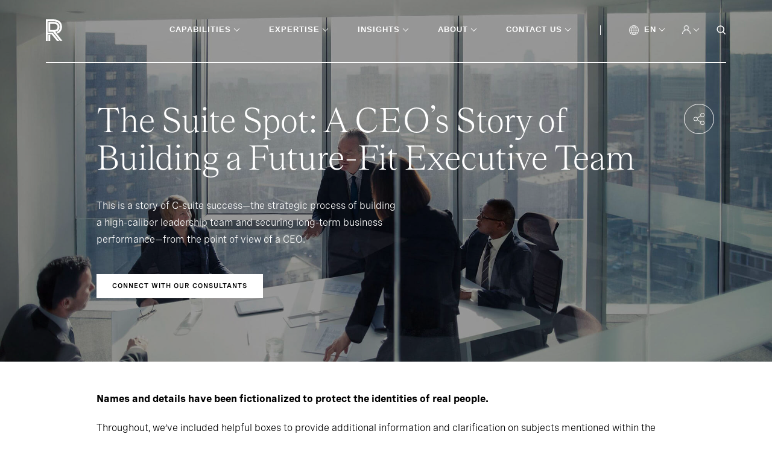

--- FILE ---
content_type: text/html; charset=utf-8
request_url: https://www.russellreynolds.com/en/insights/articles/a-ceos-story-of-building-a-future-fit-executive-team
body_size: 37813
content:
<!DOCTYPE html>
<html lang="en" xmlns="http://www.w3.org/1999/xhtml">
<head runat="server">

    <!--Header Scripts Start-->
<!-- seersco Cookies Consent Notice start for russellreynolds.com -->
<script data-key="$2y$10$YVAM1eteczGcZcuAznDTTu16XEXiN0ayY5SooXiaUwVYCmjy0NjlK" data-name="CookieXray" src="https://cdn.seersco.com/banners/46976/22288/cb.js" type="text/javascript"></script>
<!-- seersco Cookies Consent Notice end for russellreynolds.com --><!-- Google Tag Manager -->
<script>(function(w,d,s,l,i){w[l]=w[l]||[];w[l].push({'gtm.start':
new Date().getTime(),event:'gtm.js'});var f=d.getElementsByTagName(s)[0],
j=d.createElement(s),dl=l!='dataLayer'?'&l='+l:'';j.async=true;j.src=
'https://www.googletagmanager.com/gtm.js?id='+i+dl;f.parentNode.insertBefore(j,f);
})(window,document,'script','dataLayer','GTM-5XWMV2');</script>
<!-- End Google Tag Manager -->

<!-- Google tag (gtag.js) -->
<script async src="https://www.googletagmanager.com/gtag/js?id=G-0LWC4QSFLL"></script>
<script>
  window.dataLayer = window.dataLayer || [];
  function gtag(){dataLayer.push(arguments);}
  gtag('js', new Date());

  gtag('config', 'G-0LWC4QSFLL');
</script>


<!-- Google tag (gtag.js) -->
<script async src="https://www.googletagmanager.com/gtag/js?id=G-JL96BV2269"></script>
<script>
  window.dataLayer = window.dataLayer || [];
  function gtag(){dataLayer.push(arguments);}
  gtag('js', new Date());
  gtag('config', 'G-JL96BV2269');
</script><!-- Updated Site24x7 on 09/17/2021 before going life  -->
<script type="text/javascript"> (function(w,d,s,r,k,h,m){ if(w.performance && w.performance.timing && w.performance.navigation) { w[r] = w[r] || function(){(w[r].q = w[r].q || []).push(arguments)}; h=d.createElement('script');h.async=true;h.setAttribute('src',s+k); d.getElementsByTagName('head')[0].appendChild(h); (m = window.onerror),(window.onerror = function (b, c, d, f, g) { m && m(b, c, d, f, g),g || (g = new Error(b)),(w[r].q = w[r].q || []).push(["captureException",g]);}) } })(window,document,'//static.site24x7rum.com/beacon/site24x7rum-min.js?appKey=','s247r','22dcd9aaf9e735d824c682597883bc1a'); </script><script type="text/javascript">
(function() {
  var didInit = false;
  function initMunchkin() {
    if(didInit === false) {
      didInit = true;
      Munchkin.init('475-CVE-010');
    }
  }
  var s = document.createElement('script');
  s.type = 'text/javascript';
  s.async = true;
  s.src = '//munchkin.marketo.net/munchkin.js';
  s.onreadystatechange = function() {
    if (this.readyState == 'complete' || this.readyState == 'loaded') {
      initMunchkin();
    }
  };
  s.onload = initMunchkin;
  document.getElementsByTagName('head')[0].appendChild(s);
})();
</script>

<style type="text/css">

.seers-cmp-policy-desc a {
  color: white !important;
  text-decoration: underline !important;
}
</style><link rel="stylesheet" type="text/css" href="https://customer.cludo.com/templates/10001294/10002120_RRA/dist/styles/cludo-search-results.css">    <!--Header Scripts End-->

        <link rel="icon" href="https://assets-prod.russellreynolds.com/api/public/content/194eaa6999e245cbb980e86815d44fdf?v=3b9cc0ee">
    <title>Building a Future-Fit Leadership Team | Russell Reynolds Associates</title>
<meta content="The Suite Spot: A CEO&#39;s story of building a high-caliber executive team, with a focus on leadership development and long-term business success." name="description"></meta><meta content="leadership team, leadership development, executive leadership teams, executive team, succession planning strategy" name="keywords"></meta><meta content="Building a Future-Fit Leadership Team" property="og:title"></meta><meta content="The Suite Spot: A CEO&#39;s story of building a high-caliber executive team, with a focus on leadership development and long-term business success." property="og:description"></meta><meta content="https://assets-prod.russellreynolds.com/api/public/content/137b60371e904f9884e91ce32c028f44?v=4801841d" property="og:image"></meta><meta content="Building a Future-Fit Leadership Team" name="twitter:title"></meta><meta content="The Suite Spot: A CEO&#39;s story of building a high-caliber executive team, with a focus on leadership development and long-term business success." name="twitter:description"></meta><meta content="https://assets-prod.russellreynolds.com/api/public/content/82e2a1aba62c4ccda5ffe21ac383daea?v=29bdd9f8" name="twitter:image"></meta><meta content="summary" name="twitter:card"></meta><meta content="C-Suite Succession" name="cludo:capabilitytag"></meta><meta content="Development and Transition" name="cludo:capabilitytag"></meta><meta content="Culture Analytics" name="cludo:capabilitytag"></meta><meta content="Team Effectiveness" name="cludo:capabilitytag"></meta><meta content="Leadership" name="cludo:businessissuetag"></meta><meta content="Leadership Strategies" name="cludo:insighttopictag"></meta><meta content="2022-12-12T00:00:00Z" name="cludo:displaydate"></meta><meta content="December 12, 2022" name="cludo:formatteddisplaydate"></meta><meta content="Article" name="cludo:assettypetag"></meta><meta content="12" name="cludo:readtime"></meta><meta content="min read" name="cludo:readtimesuffix"></meta>    <link rel="canonical" href="https://www.russellreynolds.com/en/insights/articles/a-ceos-story-of-building-a-future-fit-executive-team" />

    <script type="application/ld+json">
        {
  "@context": "https://schema.org",
  "@type": "NewsArticle",
  "headline": "The Suite Spot: A CEO’s Story of Building a Future-Fit Executive Team  ",
  "image": [
    "https://assets-prod.russellreynolds.com/api/public/content/c17a50a71652421abea366150f8ba9db?v=a0f53da4"
  ],
  "dateCreated": "2022-11-23T14:18:57Z",
  "dateModified": "2025-10-09T12:24:19Z",
  "author": []
}
    </script>

        <link rel="alternate" hreflang="en" href="https://www.russellreynolds.com/en/insights/articles/a-ceos-story-of-building-a-future-fit-executive-team" />
        <link rel="alternate" hreflang="zh-CN" href="https://www.russellreynolds.com/zh-cn/insights/articles/a-ceos-story-of-building-a-future-fit-executive-team" />
        <link rel="alternate" hreflang="ja-JP" href="https://www.russellreynolds.com/ja-jp/insights/articles/a-ceos-story-of-building-a-future-fit-executive-team" />

<!-- Cludo Native Search Tags Begin-->
        <meta content="insights|articles|a-ceos-story-of-building-a-future-fit-executive-team" name="cludonativesearch:breadcrumb">
        <meta content="en" name="cludonativesearch:language">
        <meta content="false" name="cludonativesearch:isfallback">
        <meta content="insights" name="cludonativesearch:section">
        <meta content="Awareness - Start" name="cludonativesearch:buyerstage">
        <meta content="CEO, CHRO, or Board Member in charge of search or leadership succession" name="cludonativesearch:keyusersegment">
        <meta content="Current and Potential Candidates" name="cludonativesearch:keyusersegment">
        <meta content="Existing Clients" name="cludonativesearch:keyusersegment">
        <meta content="Partnership and Media" name="cludonativesearch:keyusersegment">
        <meta content="Article" name="cludonativesearch:assettypetags">
        <meta content="C-Suite Succession" name="cludonativesearch:capabilitytags">
        <meta content="Development and Transition" name="cludonativesearch:capabilitytags">
        <meta content="Culture Analytics" name="cludonativesearch:capabilitytags">
        <meta content="Team Effectiveness" name="cludonativesearch:capabilitytags">
        <meta content="Leadership" name="cludonativesearch:businessissuetags">
        <meta content="Leadership Strategies" name="cludonativesearch:insightstopictags">
        <meta content="This is a story of C-suite success—the strategic process of building a high-caliber top team and securing long-term business performance—from the point of view of a CEO. " name="cludonativesearch:summarytext">
        <meta content="EXECUTIVE SUMMARY" name="cludonativesearch:summarytitle">
        <meta content="2022-12-12T00:00:00Z" name="cludonativesearch:displaydate">
        <meta content="December 12, 2022" name="cludonativesearch:formatteddisplaydate">
        <meta content="12" name="cludonativesearch:readtime">
        <meta content="min read" name="cludonativesearch:readtimesuffix">
<!-- Cludo Native Search Tags End-->

    <meta http-equiv="X-UA-Compatible" content="IE=edge">
    <meta http-equiv="Content-Type" content="text/html; charset=UTF-8" />
    <meta name="CODE_LANGUAGE" content="C#" />
    <meta name="vs_defaultClientScript" content="JavaScript" />
    <meta name="vs_targetSchema" content="http://schemas.microsoft.com/intellisense/ie5" />
    <link href="https://fonts.googleapis.com/css?family=Open+Sans:400,300italic,400italic,600italic,700italic,300,600,700,800"
          rel="stylesheet" type="text/css" />
    

    <meta name="viewport" content="width=device-width,initial-scale=1">
    <link rel="stylesheet" href="/dist/main.css" />
    <link rel="stylesheet" href="/dist/rte-styles.css" />
    
</head>
<body>
    <!--Body Top Scripts Start-->
<!-- Google Tag Manager (noscript) -->
<noscript><iframe src="https://www.googletagmanager.com/ns.html?id=GTM-5XWMV2"
height="0" width="0" style="display:none;visibility:hidden"></iframe></noscript>
<!-- End Google Tag Manager (noscript) --><script type="text/javascript" 
    src=https://platform-api.sharethis.com/js/sharethis.js#property=61a912802b9e970012535600&product=inline-share-buttons 
    async="async">
</script>

<div class='social-share'>
    <div class='social-share-container'>
        <a class='social-share--share' href='#'>
            <img src='/dist/images/share.png' alt='Share' />
        </a>

        <div class='social-share--share-content-container' style='display: none'>
            <div class='social-share--share-content'>
                <div class='social-share--inner-content'>
                    <div class='st-custom-button' data-network='twitter'>
                        <img src='https://mss-p-053.stylelabs.cloud/api/public/content/0a5b76ded2ef486ba94be076dab94168?v=bbb74be8' alt='Share via Twitter' />
                    </div>
                    <div class='st-custom-button' data-network='linkedin'>
                        <img src='/dist/images/linkedin.svg' alt='Share via LinkedIn' />
                    </div>
                    <div class='st-custom-button' data-network='email'>
                        <img src='/dist/images/email.svg' alt='Share via Email' />
                    </div>
                    <div class='st-custom-button' data-network='print'>
                        <img src='/dist/images/print.svg' alt='Print' />
                    </div>
                </div>
            </div>
        </div>
    </div>
</div>
    <!--Body Top Scripts End-->

    <svg xmlns="http://www.w3.org/2000/svg"
     xmlns:xlink="http://www.w3.org/1999/xlink"
     width="0"
     height="0"
     style="position: absolute">
    <symbol id="arrow" viewBox="0 0 14 10">
        <path d="M12.363 4.827H1.174v.347h11.189L9.05 8.487l.232.231L13 5 9.282 1.282l-.232.232 3.313 3.313z"
              fill="#000"
              stroke="#000"
              stroke-width=".5"></path>
    </symbol>

    <symbol id="arrow-white" viewBox="0 0 14 10">
        <path d="M12.363 4.827H1.174v.347h11.189L9.05 8.487l.232.231L13 5 9.282 1.282l-.232.232 3.313 3.313z"
              fill="#fff"
              stroke="#fff"
              stroke-width=".5"></path>
    </symbol>

    <symbol id="carousel-caret" viewBox="0 0 8 16">
        <path d="M3.224 7.694l-.123-.155.123-.156 4.457-5.611L6.59.402.91 7.538l5.68 7.137 1.09-1.37-4.456-5.612z"
              fill="#0A2FB5"
              stroke="#fff"
              stroke-width=".5"></path>
    </symbol>

    <symbol id="close" viewBox="0 0 14 14">
        <path stroke="#fff"
              d="M.646 12.667L12.667.646M.354.667l12.02 12.021"></path>
    </symbol>

    <symbol id="keyboard" viewBox="0 0 26 18">
        <path class="cls-1"
              d="M16.35 8.46h1.1v1.07h-1.1zm-3.9 0h1.1v1.07h-1.1zm7.8 0h1.1v1.07h-1.1zm-11.7 0h1.1v1.07h-1.1zm0-3.85h1.1v1.07h-1.1zm7.8 0h1.1v1.07h-1.1zm3.9 0h1.1v1.07h-1.1zm-11.7 7.71h8.9v1.07h-8.9z"></path>
        <path class="cls-1"
              d="M23.4.75H2.6A1.84 1.84 0 0 0 .76 2.57v12.86a1.84 1.84 0 0 0 1.84 1.82h20.8a1.84 1.84 0 0 0 1.85-1.82V2.57A1.84 1.84 0 0 0 23.4.75zm.75 15.43H1.85V1.82h22.3z"></path>
        <path class="cls-1"
              d="M4.65 4.61h1.1v1.07h-1.1zm7.8 0h1.1v1.07h-1.1zm-7.8 3.85h1.1v1.07h-1.1z"></path>
    </symbol>

    <symbol id="linkedin" viewBox="0 0 17 16">
        <path d="M15.3 0H.7C.3 0 0 .3 0 .7v14.7c0 .3.3.6.7.6h14.7c.4 0 .7-.3.7-.7V.7c-.1-.4-.4-.7-.8-.7zM4.7 13.6H2.4V6h2.4v7.6h-.1zM3.6 5c-.8 0-1.4-.7-1.4-1.4 0-.8.6-1.4 1.4-1.4.8 0 1.4.6 1.4 1.4-.1.7-.7 1.4-1.4 1.4zm10 8.6h-2.4V9.9c0-.9 0-2-1.2-2s-1.4 1-1.4 2v3.8H6.2V6h2.3v1c.3-.6 1.1-1.2 2.2-1.2 2.4 0 2.8 1.6 2.8 3.6v4.2h.1z"
              fill="#000"></path>
    </symbol>

    <symbol id="logo" viewBox="0 0 95 36">
        <path d="M7.216 26.082h-3.06v9.826h3.06v-9.826zm8.541-5.511c4.293-.872 6.714-3.673 6.76-7.898v-.137c0-2.618-.776-4.592-2.42-5.97-1.736-1.47-4.522-2.296-7.948-2.296H4.156v16.577h7.673l12.012 15.015h3.837l-7.902-9.964-4.064-5.327h.045zm-8.495-2.847V7.393h4.887c2.65 0 4.75.55 5.938 1.561.593.46 1.324 1.378 1.324 3.582v.138c-.046 3.397-2.192 5.05-6.623 5.05H7.263z"
              fill="#000"></path>
        <path d="M12.195.046H0v35.908h3.106V25.026h6.531l8.952 10.882h3.837l-10.642-13.27a14.307 14.307 0 0 0-.411-.551l-.137-.184h-8.13V3.168h9.089c3.7 0 6.714.919 8.632 2.526 1.873 1.561 2.786 3.857 2.786 6.75v.183c-.046 4.133-2.238 7.118-5.937 8.45l1.964 2.57c4.43-1.974 7.079-5.922 7.125-11.02v-.183c0-7.76-5.481-12.398-14.57-12.398z"
              fill="#000"></path>
    </symbol>

    <symbol id="search" viewBox="0 0 14 15">
        <mask id="a" fill="#fff">
            <path fill-rule="evenodd"
                  clip-rule="evenodd"
                  d="M2.575 10.656c.95.607 2.064.928 3.203.922a5.88 5.88 0 0 0 3.483-1.15l3.61 3.714.793-.82-3.561-3.662A5.428 5.428 0 0 0 11.5 6.036a5.409 5.409 0 0 0-.968-3.086A5.71 5.71 0 0 0 7.948.905 5.946 5.946 0 0 0 4.62.592a5.817 5.817 0 0 0-2.945 1.524A5.488 5.488 0 0 0 .108 4.963a5.366 5.366 0 0 0 .337 3.208 5.597 5.597 0 0 0 2.13 2.485zm.617-8.357a4.764 4.764 0 0 1 2.586-.741 4.718 4.718 0 0 1 3.266 1.319 4.39 4.39 0 0 1 1.347 3.16c0 .886-.274 1.752-.785 2.49a4.61 4.61 0 0 1-2.087 1.647 4.8 4.8 0 0 1-2.685.25A4.695 4.695 0 0 1 2.458 9.19a4.43 4.43 0 0 1-1.263-2.3 4.331 4.331 0 0 1 .276-2.588 4.518 4.518 0 0 1 1.721-2.004z"></path>
        </mask>
        <path fill-rule="evenodd"
              clip-rule="evenodd"
              d="M2.575 10.656c.95.607 2.064.928 3.203.922a5.88 5.88 0 0 0 3.483-1.15l3.61 3.714.793-.82-3.561-3.662A5.428 5.428 0 0 0 11.5 6.036a5.409 5.409 0 0 0-.968-3.086A5.71 5.71 0 0 0 7.948.905 5.946 5.946 0 0 0 4.62.592a5.817 5.817 0 0 0-2.945 1.524A5.488 5.488 0 0 0 .108 4.963a5.366 5.366 0 0 0 .337 3.208 5.597 5.597 0 0 0 2.13 2.485zm.617-8.357a4.764 4.764 0 0 1 2.586-.741 4.718 4.718 0 0 1 3.266 1.319 4.39 4.39 0 0 1 1.347 3.16c0 .886-.274 1.752-.785 2.49a4.61 4.61 0 0 1-2.087 1.647 4.8 4.8 0 0 1-2.685.25A4.695 4.695 0 0 1 2.458 9.19a4.43 4.43 0 0 1-1.263-2.3 4.331 4.331 0 0 1 .276-2.588 4.518 4.518 0 0 1 1.721-2.004z"
              fill="#fff"></path>
        <path d="M5.778 11.578l-.004-1h-.001l.005 1zm-3.203-.922l-.538.843.538-.843zm6.686-.228l.717-.697-.61-.628-.704.522.597.803zm3.61 3.714l-.717.697.72.74.717-.742-.72-.694zm.793-.82l.719.694.673-.697-.676-.695-.716.697zM10.103 9.66l-.745-.667-.622.695.65.669.717-.697zM11.5 6.036h-1 1zm-.968-3.086l.822-.569-.822.57zM7.948.905l.37-.929-.37.929zM4.62.592L4.43-.39l.19.982zM1.676 2.116l-.695-.718.695.718zM.108 4.963l-.98-.199.98.2zm.337 3.208l.918-.397-.918.397zm5.333-6.613l-.006 1h.002l.004-1zm-2.586.741l.538.844-.538-.844zm5.852.578l-.696.717.696-.717zm1.347 3.16l-1-.003v.002h1zm-.785 2.49l.822.57-.822-.57zm-4.772 1.897l-.191.982.19-.982zM2.458 9.19l-.696.717.696-.717zm-1.263-2.3l-.98.199.98-.199zm.276-2.588l-.917-.399.917.399zm4.302 6.275a4.902 4.902 0 0 1-2.66-.765L2.037 11.5a6.903 6.903 0 0 0 3.745 1.08l-.009-2zm2.891-.953a4.88 4.88 0 0 1-2.89.953l.007 2a6.88 6.88 0 0 0 4.076-1.347L8.664 9.625zm4.924 3.82L9.978 9.73l-1.435 1.394 3.611 3.714 1.434-1.394zm-.644-.818l-.793.821 1.44 1.389.792-.821-1.44-1.39zm-3.558-2.27l3.56 3.662 1.434-1.395-3.56-3.662-1.434 1.395zm1.114-4.32a4.427 4.427 0 0 1-1.142 2.956l1.49 1.334a6.427 6.427 0 0 0 1.652-4.29h-2zm-.79-2.518c.517.748.79 1.624.79 2.516l2 .002a6.409 6.409 0 0 0-1.146-3.656L9.709 3.52zM7.576 1.834A4.71 4.71 0 0 1 9.71 3.519l1.645-1.138A6.71 6.71 0 0 0 8.318-.024l-.74 1.858zm-2.766-.26a4.946 4.946 0 0 1 2.766.26l.741-1.858A6.946 6.946 0 0 0 4.432-.39l.379 1.964zm-2.439 1.26a4.817 4.817 0 0 1 2.439-1.26L4.431-.39a6.817 6.817 0 0 0-3.45 1.788l1.391 1.437zm-1.284 2.33a4.489 4.489 0 0 1 1.285-2.328L.981 1.398A6.488 6.488 0 0 0-.872 4.764l1.96.399zm.276 2.61a4.366 4.366 0 0 1-.276-2.61l-1.96-.399a6.366 6.366 0 0 0 .4 3.805l1.836-.796zm1.75 2.04a4.598 4.598 0 0 1-1.75-2.04l-1.835.796a6.597 6.597 0 0 0 2.509 2.93l1.076-1.686zM5.783.558a5.764 5.764 0 0 0-3.128.898L3.73 3.143a3.764 3.764 0 0 1 2.042-.585l.011-2zm3.958 1.601A5.718 5.718 0 0 0 5.78.558l-.007 2a3.72 3.72 0 0 1 2.574 1.036L9.74 2.16zm1.65 3.88a5.39 5.39 0 0 0-1.65-3.88L8.348 3.594a3.39 3.39 0 0 1 1.043 2.44l2 .005zm-.963 3.057a5.366 5.366 0 0 0 .963-3.06h-2c0 .68-.21 1.349-.607 1.92l1.643 1.14zm-2.54 2.007a5.61 5.61 0 0 0 2.54-2.007l-1.644-1.14A3.61 3.61 0 0 1 7.15 9.245l.739 1.858zm-3.245.303a5.798 5.798 0 0 0 3.245-.303l-.739-1.858a3.799 3.799 0 0 1-2.125.197l-.381 1.963zM1.762 9.908a5.694 5.694 0 0 0 2.88 1.498l.382-1.964a3.695 3.695 0 0 1-1.87-.969L1.763 9.908zM.215 7.09a5.43 5.43 0 0 0 1.547 2.818l1.393-1.435a3.43 3.43 0 0 1-.98-1.78l-1.96.397zm.339-3.186a5.331 5.331 0 0 0-.34 3.186l1.961-.397a3.331 3.331 0 0 1 .213-1.991L.554 3.904zm2.1-2.448a5.518 5.518 0 0 0-2.1 2.448l1.834.798a3.518 3.518 0 0 1 1.342-1.56L2.655 1.457z"
              fill="#000"
              mask="url(#a)"></path>
    </symbol>

    <symbol id="twitter" viewBox="0 0 16 13">
        <path d="M16 1.5c-.6.3-1.2.4-1.9.5.7-.4 1.2-1 1.4-1.8-.6.4-1.3.6-2.1.8-.6-.6-1.5-1-2.4-1-1.7 0-3.2 1.5-3.2 3.3 0 .3 0 .5.1.7C5.2 3.9 2.7 2.6 1.1.6c-.3.5-.4 1-.4 1.7 0 1.1.6 2.1 1.5 2.7-.5 0-1-.2-1.5-.4 0 1.6 1.1 2.9 2.6 3.2-.3.1-.6.1-.9.1-.2 0-.4 0-.6-.1.4 1.3 1.6 2.3 3.1 2.3-1.1.9-2.5 1.4-4.1 1.4H0c1.5.9 3.2 1.5 5 1.5 6 0 9.3-5 9.3-9.3v-.4c.7-.5 1.3-1.1 1.7-1.8z"
              fill="#000"></path>
    </symbol>

    <symbol id="voice" viewBox="0 0 19 24">
        <path d="M17.456 8.182l-.002 3.548c0 4.36-3.546 7.906-7.905 7.906h-.554c-4.355 0-7.899-3.54-7.904-7.895v-3.56H0V12c.142 4.733 3.993 8.571 8.726 8.713V24h1.091v-3.287c4.733-.142 8.587-3.98 8.73-8.713V8.182h-1.091zm-8.183 7.636c2.7 0 4.909-2.209 4.909-4.909V5.454c0-2.7-2.21-4.909-4.91-4.909s-4.908 2.21-4.908 4.91v5.454a4.923 4.923 0 0 0 4.909 4.91zM5.453 5.455a3.822 3.822 0 0 1 3.819-3.819 3.823 3.823 0 0 1 3.819 3.819v5.454a3.822 3.822 0 0 1-3.818 3.818 3.822 3.822 0 0 1-3.818-3.818V5.454h-.002z"></path>
    </symbol>

    <symbol id="heart" viewBox="0 0 14 13">
        <path d="M7 13L5.985 12.0649C2.38 8.7564 0 6.57439 0 3.89646C0 1.71444 1.694 0 3.85 0C5.068 0 6.237 0.573842 7 1.48065C7.763 0.573842 8.932 0 10.15 0C12.306 0 14 1.71444 14 3.89646C14 6.57439 11.62 8.7564 8.015 12.0719L7 13Z"
              fill="#4A0080" />
    </symbol>

    <symbol id="case-study" viewBox="0 0 18 18">
        <path d="M16 16.25H16.25V16V2V1.75H16H2H1.75V2V16V16.25H2H16ZM2 0.25H16C16.9619 0.25 17.75 1.03807 17.75 2V16C17.75 16.9619 16.9619 17.75 16 17.75H2C1.03807 17.75 0.25 16.9619 0.25 16V2C0.25 1.03807 1.03807 0.25 2 0.25ZM4.25 7.25H5.75V13.75H4.25V7.25ZM8.25 4.25H9.75V13.75H8.25V4.25ZM12.25 10.25H13.75V13.75H12.25V10.25Z"
              fill="white"
              stroke="black"
              stroke-width="0.5" />
    </symbol>

    <symbol id="event" viewBox="0 0 18 20">
        <path d="M3.25 0.25H4.75V2V2.25H5H13H13.25V2V0.25H14.75V2V2.25H15H16C16.9619 2.25 17.75 3.03807 17.75 4V18C17.75 18.9619 16.9619 19.75 16 19.75H2C1.02892 19.75 0.25005 18.9628 0.25 18.0001C0.25 18.0001 0.25 18 0.25 18L0.26 4.00018V4C0.26 3.03561 1.03052 2.25 2 2.25H3H3.25V2V0.25ZM1.75 6V6.25H2H16H16.25V6V4V3.75H16H2H1.75V4V6ZM16 18.25H16.25V18V8V7.75H16H2H1.75V8V18V18.25H2H16ZM5.75 9.25V10.75H4.25V9.25H5.75ZM13.75 9.25V10.75H12.25V9.25H13.75ZM9.75 9.25V10.75H8.25V9.25H9.75Z"
              fill="white"
              stroke="black"
              stroke-width="0.5" />
    </symbol>

    <symbol id="pagination-arrow-left" viewBox="0 0 8 16">
        <path d="M3.22424 8.23067L3.10077 8.0752L3.22424 7.91972L7.68062 2.30836L6.59001 0.938074L0.909545 8.0752L6.59001 15.2123L7.68062 13.842L3.22424 8.23067Z"
              fill="black"
              stroke="white"
              stroke-width="0.5" />
    </symbol>

    <symbol id="pagination-arrow-right" viewBox="0 0 8 16">
        <path d="M4.77579 7.69405L4.89927 7.53857L4.77579 7.3831L0.319383 1.77173L1.41001 0.40145L7.09052 7.53857L1.41001 14.6757L0.319383 13.3054L4.77579 7.69405Z"
              fill="black"
              stroke="white"
              stroke-width="0.5" />
    </symbol>

    <symbol id="play" viewBox="0 0 24 24">
        <path d="M2.5 12C2.5 6.75614 6.75614 2.5 12 2.5C17.2439 2.5 21.5 6.75614 21.5 12C21.5 17.2439 17.2439 21.5 12 21.5C6.75614 21.5 2.5 17.2439 2.5 12Z"
              stroke="white" />
        <path d="M11 10L13.6667 12L11 14V10Z" stroke="white" />
    </symbol>

    <symbol id="report" viewBox="0 0 18 20">
        <path d="M11.5849 2.08511L11.6446 2.25H11.82H16C16.9619 2.25 17.75 3.03807 17.75 4V18C17.75 18.9619 16.9619 19.75 16 19.75H2C1.87464 19.75 1.75924 19.7412 1.64419 19.7238C1.30903 19.6538 1.00532 19.4809 0.769141 19.2456C0.605656 19.0726 0.475958 18.8883 0.390769 18.6838C0.302242 18.4714 0.25 18.234 0.25 18V4C0.25 3.7561 0.302205 3.52993 0.389268 3.32968L0.389295 3.32969L0.390769 3.32615C0.477788 3.11731 0.609078 2.92447 0.766777 2.76678C1.0047 2.52885 1.31156 2.35437 1.65024 2.2849L1.65025 2.28497L1.65621 2.2836C1.76199 2.25919 1.87188 2.25 2 2.25H6.18H6.35537L6.41507 2.08511C6.80137 1.01817 7.8114 0.25 9 0.25C10.1886 0.25 11.1986 1.01817 11.5849 2.08511ZM16 18.25H16.25V18V4V3.75H16H2H1.75V4V18V18.25H2H16ZM4.25 14.25H10.75V15.75H4.25V14.25ZM4.25 10.25H13.75V11.75H4.25V10.25ZM4.25 6.25H13.75V7.75H4.25V6.25ZM10 2.5C10 1.95193 9.54807 1.5 9 1.5C8.45193 1.5 8 1.95193 8 2.5C8 3.04807 8.45193 3.5 9 3.5C9.54807 3.5 10 3.04807 10 2.5Z"
              fill="white"
              stroke="#989494"
              stroke-width="0.5" />
    </symbol>

    <symbol id="caret-down-black" viewBox="0 0 5 5">
        <mask id="path-1-inside-1" fill="white">
            <path d="M0.5875 0.958008L2.5 2.90341L4.4125 0.958008L5 1.55692L2.5 4.10548L0 1.55692L0.5875 0.958008Z" />
        </mask>
        <path d="M0.5875 0.958008L1.30061 0.256957L0.586722 -0.469215L-0.126376 0.257735L0.5875 0.958008ZM2.5 2.90341L1.78689 3.60446L2.5 4.32984L3.21311 3.60446L2.5 2.90341ZM4.4125 0.958008L5.12638 0.257735L4.41328 -0.469215L3.69939 0.256957L4.4125 0.958008ZM5 1.55692L5.71388 2.25719L6.4008 1.55692L5.71388 0.856648L5 1.55692ZM2.5 4.10548L1.78612 4.80576L2.5 5.5335L3.21388 4.80576L2.5 4.10548ZM0 1.55692L-0.713876 0.856648L-1.4008 1.55692L-0.713876 2.25719L0 1.55692ZM-0.125612 1.65906L1.78689 3.60446L3.21311 2.20236L1.30061 0.256957L-0.125612 1.65906ZM3.21311 3.60446L5.12561 1.65906L3.69939 0.256957L1.78689 2.20236L3.21311 3.60446ZM3.69862 1.65828L4.28612 2.25719L5.71388 0.856648L5.12638 0.257735L3.69862 1.65828ZM4.28612 0.856648L1.78612 3.40521L3.21388 4.80576L5.71388 2.25719L4.28612 0.856648ZM3.21388 3.40521L0.713876 0.856648L-0.713876 2.25719L1.78612 4.80576L3.21388 3.40521ZM0.713876 2.25719L1.30138 1.65828L-0.126376 0.257735L-0.713876 0.856648L0.713876 2.25719Z"
              fill="black"
              mask="url(#path-1-inside-1)" />
    </symbol>

    <symbol id="close-purple" viewBox="0 0 12 11">
        <line y1="-0.5"
              x2="13.1442"
              y2="-0.5"
              transform="matrix(0.707107 -0.707107 -0.707107 -0.707107 1 9.29395)"
              stroke="#4A0080" />
        <line x1="10.5046"
              y1="9.64848"
              x2="1.21024"
              y2="0.354118"
              stroke="#4A0080" />
    </symbol>
</svg>

    <div id="MainPanel" class="page-container" data-section=insights>
        <div class="navigation-main-container">
    <div class="navigation show-initialAfterElement">
<a href="/en/" class="logo" aria-label="Home" ><img src="https://assets-prod.russellreynolds.com/api/public/content/0c38888cfd164596b4c4c88f54305211?v=1c9a829b&amp;h=36&amp;w=95&amp;la=en" class="icon logo" alt="rra-logo.svg" /></a>        <nav class="menu">
                    <div class="menu--dropdown  capabilities" data-section='capabilities' id="menu--dropdown--352c2077-175e-48d7-95d7-4027657713b2" data-section="capabilities">
                            <input type='checkbox' checked aria-hidden="true" tabindex="1" />
                        <a class="expanded">Capabilities</a>

                            <div class="utility_navigation_expanded">
                                <div class="utility_navigation_expanded--content">
                                    <ul class="level-2">

                                            <li class="hasChild active">
                                                <div class="link-wrapper desktop">
<a href="/en/capabilities/how-do-i-find-the-best-leaders" class="" title="Search" >Search                                                            <i></i>
</a>                                                </div>
                                                <ul class="level-3">
                                                    <li class="menu-header"><a href="/en/capabilities/how-do-i-find-the-best-leaders" class="menu-title" title="Search" >Search</a></li>
                                                        <li>
                                                            <a href="/en/capabilities/how-do-i-find-the-best-leaders/board-search" title="Board Search" >Board Search</a>
                                                        </li>
                                                        <li>
                                                            <a href="/en/capabilities/how-do-i-find-the-best-leaders/ceo-search" title="CEO Search" >CEO Search</a>
                                                        </li>
                                                        <li>
                                                            <a href="/en/capabilities/how-do-i-find-the-best-leaders/executive-search" title="Executive Search" >Executive Search</a>
                                                        </li>
                                                    
                                                </ul>
                                            </li>
                                            <li class="hasChild ">
                                                <div class="link-wrapper desktop">
<a href="/en/capabilities/how-do-i-plan-for-succession" class="" title="Succession" >Succession                                                            <i></i>
</a>                                                </div>
                                                <ul class="level-3">
                                                    <li class="menu-header"><a href="/en/capabilities/how-do-i-plan-for-succession" class="menu-title" title="Succession" >Succession</a></li>
                                                        <li>
                                                            <a href="/en/capabilities/how-do-i-plan-for-succession/board-succession" title="Board Succession" >Board Succession</a>
                                                        </li>
                                                        <li>
                                                            <a href="/en/capabilities/how-do-i-plan-for-succession/ceo-succession" title="CEO Succession" >CEO Succession</a>
                                                        </li>
                                                        <li>
                                                            <a href="/en/capabilities/how-do-i-plan-for-succession/c-suite-succession" title="C-suite Succession" >C-suite Succession</a>
                                                        </li>
                                                    
                                                </ul>
                                            </li>
                                            <li class="hasChild ">
                                                <div class="link-wrapper desktop">
<a href="/en/capabilities/how-do-i-boost-the-performance-of-leaders-and-teams" class="" title="Performance" >Performance                                                            <i></i>
</a>                                                </div>
                                                <ul class="level-3">
                                                    <li class="menu-header"><a href="/en/capabilities/how-do-i-boost-the-performance-of-leaders-and-teams" class="menu-title" title="Performance" >Performance</a></li>
                                                        <li>
                                                            <a href="/en/capabilities/how-do-i-boost-the-performance-of-leaders-and-teams/assessment-benchmarking" title="Assessment &amp; Benchmarking" >Assessment &amp; Benchmarking</a>
                                                        </li>
                                                        <li>
                                                            <a href="/en/capabilities/how-do-i-boost-the-performance-of-leaders-and-teams/executive-development" title="Executive Development" >Executive Development</a>
                                                        </li>
                                                        <li>
                                                            <a href="/en/capabilities/how-do-i-boost-the-performance-of-leaders-and-teams/executive-transition" title="Executive Transition" >Executive Transition</a>
                                                        </li>
                                                        <li>
                                                            <a href="/en/capabilities/how-do-i-boost-the-performance-of-leaders-and-teams/team-effectiveness" title="Team Effectiveness" >Team Effectiveness</a>
                                                        </li>
                                                    
                                                </ul>
                                            </li>
                                            <li class="hasChild ">
                                                <div class="link-wrapper desktop">
<a href="/en/capabilities/how-do-i-become-a-better-leader" class="" title="Accelerators" >Accelerators                                                            <i></i>
</a>                                                </div>
                                                <ul class="level-3">
                                                    <li class="menu-header"><a href="/en/capabilities/how-do-i-become-a-better-leader" class="menu-title" title="Accelerators" >Accelerators</a></li>
                                                        <li>
                                                            <a href="/en/capabilities/how-do-i-become-a-better-leader/executive-mentoring" title="Executive Mentoring" >Executive Mentoring</a>
                                                        </li>
                                                        <li>
                                                            <a href="/en/capabilities/how-do-i-become-a-better-leader/rra-artemis" title="RRA Artemis" >RRA Artemis</a>
                                                        </li>
                                                    
                                                </ul>
                                            </li>
                                            <li class="hasChild ">
                                                <div class="link-wrapper desktop">
<a href="/en/capabilities/how-can-i-lead-business-transformation" class="" title="Transformation" >Transformation                                                            <i></i>
</a>                                                </div>
                                                <ul class="level-3">
                                                    <li class="menu-header"><a href="/en/capabilities/how-can-i-lead-business-transformation" class="menu-title" title="Transformation" >Transformation</a></li>
                                                        <li>
                                                            <a href="/en/capabilities/how-can-i-lead-business-transformation/artificial-intelligence-advisory" title="AI and Tech" >AI and Tech</a>
                                                        </li>
                                                        <li>
                                                            <a href="/en/capabilities/how-can-i-lead-business-transformation/inclusion-and-culture-advisory" title="Inclusion and Culture" >Inclusion and Culture</a>
                                                        </li>
                                                        <li>
                                                            <a href="/en/capabilities/how-can-i-lead-business-transformation/strategy-decode-and-activation" title="Strategy Decode and Activation" >Strategy Decode and Activation</a>
                                                        </li>
                                                        <li>
                                                            <a href="/en/capabilities/how-can-i-lead-business-transformation/sustainability" title="Sustainability" >Sustainability</a>
                                                        </li>
                                                    
                                                </ul>
                                            </li>
                                            <li class="hasChild ">
                                                <div class="link-wrapper desktop">
<a href="/en/capabilities/how-do-i-set-my-board-up-for-success" class="" title="Board" >Board                                                            <i></i>
</a>                                                </div>
                                                <ul class="level-3">
                                                    <li class="menu-header"><a href="/en/capabilities/how-do-i-set-my-board-up-for-success" class="menu-title" title="Board" >Board</a></li>
                                                        <li>
                                                            <a href="/en/capabilities/how-do-i-set-my-board-up-for-success/board-composition" title="Board Composition" >Board Composition</a>
                                                        </li>
                                                        <li>
                                                            <a href="/en/capabilities/how-do-i-set-my-board-up-for-success/board-effectiveness" title="Board Effectiveness" >Board Effectiveness</a>
                                                        </li>
                                                    
                                                </ul>
                                            </li>
                                    </ul>


<div id=capabilities-banner
    class="banner" style="background-image: url('https://assets-prod.russellreynolds.com/api/public/content/33541beb08b3406d9efa780ef5b0125f?v=ec83f68c');">

            <div class="banner-title">
                <h2>Executive Search</h2>
            </div>
            <div class="banner-body">
                <p>Our executive search consultants help you recruit great CEOs, CxOs, and board members in as little as 14 weeks.</p>
            </div>
</div>
                                </div>
                            </div>

                    </div>
                    <div class="menu--dropdown  three-column" data-section='expertise' id="menu--dropdown--d7db4a58-8ed1-4a49-a813-a809555c340f" data-section="expertise">
                            <input type='checkbox' checked aria-hidden="true" tabindex="1" />
                        <a class="expanded">Expertise</a>

                            <div class="utility_navigation_expanded">
                                <div class="utility_navigation_expanded--content">
                                    <ul class="level-2">

                                            <li class="hasChild active">
                                                <div class="link-wrapper desktop">
<a href="/en/expertise/industries" class="" title="Industries" >Industries                                                            <i></i>
</a>                                                </div>
                                                <ul class="level-3">
                                                    <li class="menu-header"><a href="/en/expertise/industries" class="menu-title" title="Industries" >Industries</a></li>
                                                        <li>
                                                            <a href="/en/expertise/industries/business-professional-services" title="Business &amp; Professional Services" >Business &amp; Professional Services</a>
                                                        </li>
                                                        <li>
                                                            <a href="/en/expertise/industries/consumer" title="Consumer" >Consumer</a>
                                                        </li>
                                                        <li>
                                                            <a href="/en/expertise/industries/education" title="Education" >Education</a>
                                                        </li>
                                                        <li>
                                                            <a href="/en/expertise/industries/financial-services" title="Financial Services" >Financial Services</a>
                                                        </li>
                                                        <li>
                                                            <a href="/en/expertise/industries/healthcare" title="Healthcare" >Healthcare</a>
                                                        </li>
                                                        <li>
                                                            <a href="/en/expertise/industries/industrial-and-natural-resources" title="Industrial &amp; Natural Resources" >Industrial &amp; Natural Resources</a>
                                                        </li>
                                                        <li>
                                                            <a href="/en/expertise/industries/technology" title="Technology" >Technology</a>
                                                        </li>
                                                    
                                                </ul>
                                            </li>
                                            <li class="hasChild ">
                                                <div class="link-wrapper desktop">
<a href="/en/expertise/functions" class="" title="Functions" >Functions                                                            <i></i>
</a>                                                </div>
                                                <ul class="level-3">
                                                    <li class="menu-header"><a href="/en/expertise/functions" class="menu-title" title="Functions" >Functions</a></li>
                                                        <li>
                                                            <a href="/en/expertise/functions/board-ceo-advisory" title="Board &amp; CEO" >Board &amp; CEO</a>
                                                        </li>
                                                        <li>
                                                            <a href="/en/expertise/functions/corporate-affairs-and-communications" title="Corporate Affairs &amp; Communications" >Corporate Affairs &amp; Communications</a>
                                                        </li>
                                                        <li>
                                                            <a href="/en/expertise/functions/customer-activation-and-growth" title="Customer Activation and Growth" >Customer Activation &amp; Growth</a>
                                                        </li>
                                                        <li>
                                                            <a href="/en/expertise/functions/finance" title="Finance" >Finance</a>
                                                        </li>
                                                        <li>
                                                            <a href="/en/expertise/functions/human-resources" title="Human Resources" >Human Resources</a>
                                                        </li>
                                                        <li>
                                                            <a href="/en/expertise/functions/legal-risk-and-compliance" title="Legal, Risk &amp; Compliance" >Legal, Risk &amp; Compliance</a>
                                                        </li>
                                                        <li>
                                                            <a href="/en/expertise/functions/operations-and-supply-chain" title="Operations &amp; Supply Chain" >Operations &amp; Supply Chain</a>
                                                        </li>
                                                        <li>
                                                            <a href="/en/expertise/functions/sustainability" title="Sustainability" >Sustainability</a>
                                                        </li>
                                                        <li>
                                                            <a href="/en/expertise/functions/technology-data-and-digital" title="Technology, Data &amp; Digital" >Technology, Data &amp; Digital</a>
                                                        </li>
                                                    
                                                </ul>
                                            </li>
                                            <li class="hasChild ">
                                                <div class="link-wrapper desktop">
<a href="/en/expertise/organizations" class="" title="Organizations" >Organizations                                                            <i></i>
</a>                                                </div>
                                                <ul class="level-3">
                                                    <li class="menu-header"><a href="/en/expertise/organizations" class="menu-title" title="Organizations" >Organizations</a></li>
                                                        <li>
                                                            <a href="/en/expertise/organizations/leadership-advice-for-family-enterprises" title="Leadership Advice for Family Enterprises" >Family Enterprise</a>
                                                        </li>
                                                        <li>
                                                            <a href="/en/expertise/organizations/growth-tech" title=" Growth Tech" > Growth Tech</a>
                                                        </li>
                                                        <li>
                                                            <a href="/en/expertise/organizations/private-capital" title="Private Capital" >Private Capital</a>
                                                        </li>
                                                        <li>
                                                            <a href="/en/expertise/organizations/social-impact" title="Social Impact" >Social Impact</a>
                                                        </li>
                                                    
                                                </ul>
                                            </li>
                                    </ul>


<div 
    class="banner" style="background-image: url('https://assets-prod.russellreynolds.com/api/public/content/d10bc993f64c43f0b33d75558507aff2?v=431117c2');">
        <a href="/en/expertise/functions/board-ceo-advisory" class="banner-link">

                            <div class="banner-title">
                    <h2>Board &amp; CEO Advisory</h2>
                </div>

                <div class="banner-body">
                    <p>Is your board ready for what is next? We help boards and CEOs face the unprecedented challenges that shape our world—from disruptive technology to shifting demographics to pressure from investors and regulators.</p>
                </div>
            <img src="/dist/images/arrow-white.svg" />
        </a>

</div>
                                </div>
                            </div>

                    </div>
                    <div class="menu--dropdown selected " data-section='insights' id="menu--dropdown--5e08bb9d-1a21-4bc1-85a9-57ff6617ed6d" data-section="">
                            <input type='checkbox' checked aria-hidden="true" tabindex="1" />
                        <a class="expanded">Insights</a>

                            <div class="utility_navigation_expanded">
                                <div class="utility_navigation_expanded--content">
                                    <ul class="level-2">

                                            <li class="hasChild active">
                                                <div class="link-wrapper desktop">
Leadership Topics and Trends                                                        <i></i>
                                                </div>
                                                <ul class="level-3">
                                                    <li class="menu-header"><a href="/en/insights/leadership-topics-and-trends" class="menu-title" title="Leadership Topics and Trends" >Leadership Topics and Trends</a></li>
                                                        <li>
                                                            <a href="/en/insights/artificial-intelligence-and-leadership" title="AI and Leadership" >AI and Leadership</a>
                                                        </li>
                                                        <li>
                                                            <a href="/en/insights/board-leadership" title="Board Leadership" >Board Leadership</a>
                                                        </li>
                                                        <li>
                                                            <a href="/en/insights?insightTopicTags=9d3d74a536f84bd5853c013d1c3dd26e" >Career Transitions</a>
                                                        </li>
                                                        <li>
                                                            <a href="/en/insights/family-enterprise-leadership" title="Family Enterprise Leadership" >Family Enterprise Leadership</a>
                                                        </li>
                                                        <li>
                                                            <a href="/en/insights/leadership-development" title="Leadership Development" >Leadership Development</a>
                                                        </li>
                                                        <li>
                                                            <a href="/en/insights/strategy-and-activation" title="Leadership Transformation" >Leadership Transformation</a>
                                                        </li>
                                                        <li>
                                                            <a href="/en/insights/sustainable-leadership" title="Sustainable Leadership" >Sustainable Leadership</a>
                                                        </li>
                                                        <li>
                                                            <a href="/en/insights/technology-and-innovation" title="Technology &amp; Innovation" >Technology &amp; Innovation</a>
                                                        </li>
                                                        <li>
                                                            <a href="/en/insights/the-future-of-leadership" title="The Future of Leadership" >The Future of Leadership</a>
                                                        </li>
                                                    
                                                </ul>
                                            </li>
                                            <li class="hasChild ">
                                                <div class="link-wrapper desktop">
Leadership Labs                                                        <i></i>
                                                </div>
                                                <ul class="level-3">
                                                    <li class="menu-header"><a href="/en/insights/leadership-labs" class="menu-title" title="Leadership Labs" >Leadership Labs</a></li>
                                                        <li>
                                                            <a href="/en/insights/leadership-labs/leadership-analytics-predictors-of-ceo-success" title="Leadership Analytics: Predictors of CEO Success" >Leadership Analytics: Predictors of CEO Success</a>
                                                        </li>
                                                        <li>
                                                            <a href="" title="Unusual Suspects: New Leadership Archetypes" >Unusual Suspects: New Leadership Archetypes</a>
                                                        </li>
                                                        <li>
                                                            <a href="/en/insights/leadership-labs/ai-leadership-100-percent-human" title="AI Leadership, 100% Human" >AI Leadership, 100% Human</a>
                                                        </li>
                                                    
                                                </ul>
                                            </li>
                                            <li class="hasChild ">
                                                <div class="link-wrapper desktop">
Flagship Research                                                        <i></i>
                                                </div>
                                                <ul class="level-3">
                                                    <li class="menu-header"><a href="/en/insights/flagship-research" class="menu-title" title="Flagship Research" >Flagship Research</a></li>
                                                        <li>
                                                            <a href="/en/insights/divides-and-dividends" title="Divides and Dividends on Sustainability" >Divides and Dividends on Sustainability</a>
                                                        </li>
                                                        <li>
                                                            <a href="/en/leadership-decade-action" title="Leadership for a Decade of Action" >Leadership for a Decade of Action</a>
                                                        </li>
                                                        <li>
                                                            <a href="/en/insights/reports-surveys/global-corporate-governance-trends/2025" title="Global Corporate Governance Trends" >Global Corporate Governance Trends</a>
                                                        </li>
                                                        <li>
                                                            <a href="/en/insights/reports-surveys/transformational-leadership-study" title="Transformational Leadership Study" >Transformational Leadership Study</a>
                                                        </li>
                                                    
                                                </ul>
                                            </li>
                                            <li class="hasChild ">
                                                <div class="link-wrapper desktop">
Data and Indices                                                        <i></i>
                                                </div>
                                                <ul class="level-3">
                                                    <li class="menu-header"><a href="/en/insights/data-and-indices" class="menu-title" title="Data and Indices" >Data and Indices</a></li>
                                                        <li>
                                                            <a href="/en/insights/reports-surveys/global-leadership-monitor" title="Global Leadership Monitor" >Global Leadership Monitor</a>
                                                        </li>
                                                        <li>
                                                            <a href="/en/insights/reports-surveys/leadership-confidence-index" title="Leadership Confidence Index" >Leadership Confidence Index</a>
                                                        </li>
                                                        <li>
                                                            <a href="/en/insights/reports-surveys/global-ceo-turnover-index" title="Global CEO Turnover Index" >Global CEO Turnover Index</a>
                                                        </li>
                                                        <li>
                                                            <a href="/en/insights/reports-surveys/global-cfo-turnover-index" title="Global CFO Turnover Index" >Global CFO Turnover Index</a>
                                                        </li>
                                                        <li>
                                                            <a href="/en/insights/reports-surveys/global-chro-turnover-index" title="Global CHRO Turnover Index" >Global CHRO Turnover Index</a>
                                                        </li>
                                                        <li>
                                                            <a href="/en/insights/reports-surveys/global-coo-turnover-index" title="Global COO Turnover Index" >Global COO Turnover Index</a>
                                                        </li>
                                                    
                                                </ul>
                                            </li>
                                            <li class="hasChild ">
                                                <div class="link-wrapper desktop">
RRA Books                                                        <i></i>
                                                </div>
                                                <ul class="level-3">
                                                    <li class="menu-header"><a href="/en/insights/books" class="menu-title" title="RRA Books" >RRA Books</a></li>
                                                        <li>
                                                            <a href="/en/insights/books/the-new-ceo" title="Book: The New CEO" >Book: The New CEO</a>
                                                        </li>
                                                        <li>
                                                            <a href="/en/insights/books/the-new-ceo/workbook" title="Workbook: The New CEO" >Workbook: The New CEO</a>
                                                        </li>
                                                        <li>
                                                            <a href="/en/microsite/to-the-top-book" title="Book: To the Top" >Book: To the Top</a>
                                                        </li>
                                                        <li>
                                                            <a href="/en/microsite/sustainable-leadership-lessons-of-vision-book" title="Book: Sustainable Leadership" >Book: Sustainable Leadership</a>
                                                        </li>
                                                    
                                                </ul>
                                            </li>
                                            <li class="hasChild ">
                                                <div class="link-wrapper desktop">
Events and Webcast                                                        <i></i>
                                                </div>
                                                <ul class="level-3">
                                                    <li class="menu-header"><a href="/en/insights/events-and-podcasts" class="menu-title" title="Events and Podcasts" >Events and Webcast</a></li>
                                                        <li>
                                                            <a href="/en/insights/podcasts/redefiners" title="Podcast: Redefiners" >Podcast: Redefiners</a>
                                                        </li>
                                                        <li>
                                                            <a href="/en/insights/podcasts/leadership-lounge" title="Podcast: Leadership Lounge" >Podcast: Leadership Lounge</a>
                                                        </li>
                                                        <li>
                                                            <a href="/en/insights/events" title="Events and Webinars" >Events and Webinars</a>
                                                        </li>
                                                    
                                                </ul>
                                            </li>
                                            <li class="hasChild ">
                                                <div class="link-wrapper desktop">
Insights Library                                                        <i></i>
                                                </div>
                                                <ul class="level-3">
                                                    <li class="menu-header"><a href="/en/insights" class="menu-title selected" title="Insights Library" >Insights Library</a></li>
                                                        <li>
                                                            <a href="/en/insights" class="selected" > </a>
                                                        </li>
                                                    
                                                </ul>
                                            </li>
                                    </ul>


<div 
    class="banner" style="background-image: url('https://assets-prod.russellreynolds.com/api/public/content/928b6ba93ab240db90cb917d1d7b1358?v=cf703f69');">
        <a href="/en/insights/reports-surveys/global-ceo-turnover-index" class="banner-link">

                            <div class="banner-title">
                    <h2>Global CEO Turnover Index</h2>
                </div>

                <div class="banner-body">
                    <p>We share the latest CEO turnover data across listed companies globally. Each quarter, you’ll find the proportion of CEO departures and appointments globally, as well as trends on CEO appointments by gender, tenure, and whether CEOs are internal or external hires.</p>
                </div>
            <img src="/dist/images/arrow-white.svg" />
        </a>

</div>
                                </div>
                            </div>

                    </div>
                    <div class="menu--dropdown  " data-section='people' id="menu--dropdown--90b55f82-d08b-42f8-a18c-f8aa01164860" data-section="">
                            <input type='checkbox' checked aria-hidden="true" tabindex="1" />
                        <a class="expanded">About</a>

                            <div class="utility_navigation_expanded">
                                <div class="utility_navigation_expanded--content">
                                    <ul class="level-2">

                                            <li class="hasChild active">
                                                <div class="link-wrapper desktop">
People                                                        <i></i>
                                                </div>
                                                <ul class="level-3">
                                                    <li class="menu-header"><a href="/en/people" class="menu-title" title="People" >People</a></li>
                                                        <li>
                                                            <a href="/en/people/consultant-directory" title="Consultants" >Consultants</a>
                                                        </li>
                                                        <li>
                                                            <a href="/en/people/leadership" title="Leadership" >Leadership</a>
                                                        </li>
                                                        <li>
                                                            <a href="/en/people/board-of-directors" title="Board of Directors" >Board of Directors</a>
                                                        </li>
                                                        <li>
                                                            <a href="/en/locations" title="Office Locations" >Office Locations</a>
                                                        </li>
                                                    
                                                </ul>
                                            </li>
                                            <li class="hasChild ">
                                                <div class="link-wrapper desktop">
Who We Are                                                        <i></i>
                                                </div>
                                                <ul class="level-3">
                                                    <li class="menu-header"><a href="/en/about/who-we-are" class="menu-title" title="Who We Are" >Who We Are</a></li>
                                                        <li>
                                                            <a href="/en/about/who-we-are/sustainability" title="Sustainability" >Sustainability</a>
                                                        </li>
                                                        <li>
                                                            <a href="/en/about/who-we-are/responsible-ai-principles" title="Responsible AI Principles" >Responsible AI</a>
                                                        </li>
                                                        <li>
                                                            <a href="/en/about/who-we-are/partnerships" title="Partnerships" >Partnerships</a>
                                                        </li>
                                                        <li>
                                                            <a href="/en/about/who-we-are/history" title="History" >History</a>
                                                        </li>
                                                    
                                                </ul>
                                            </li>
                                            <li class="hasChild ">
                                                <div class="link-wrapper desktop">
Careers                                                        <i></i>
                                                </div>
                                                <ul class="level-3">
                                                    <li class="menu-header"><a href="/en/about/careers" class="menu-title" title="Careers" >Careers</a></li>
                                                        <li>
                                                            <a href="/en/about/careers/careers-with-our-clients" title="Careers with our Clients" >Careers with our Clients</a>
                                                        </li>
                                                        <li>
                                                            <a href="/en/about/careers/careers-at-rra" title="Careers at RRA" >Careers at RRA</a>
                                                        </li>
                                                    
                                                </ul>
                                            </li>
                                            <li class="hasChild ">
                                                <div class="link-wrapper desktop">
Newsroom                                                        <i></i>
                                                </div>
                                                <ul class="level-3">
                                                    <li class="menu-header"><a href="/en/about/newsroom" class="menu-title" title="Newsroom" >Newsroom</a></li>
                                                        <li>
                                                            
                                                        </li>
                                                    
                                                </ul>
                                            </li>
                                    </ul>


<div 
    class="banner" style="background-image: url('https://assets-prod.russellreynolds.com/api/public/content/7da6754967af4bb5a67d67a59881cec1?v=3fa536d5');">
        <a href="/en/people/consultant-directory" class="banner-link">

                            <div class="banner-title">
                    <h2>Consultant Directory</h2>
                </div>

                <div class="banner-body">
                    <p>Meet the people behind Russell Reynolds Associates, building proactive relationships around the world and around the corner.</p>
                </div>
            <img src="/dist/images/arrow-white.svg" />
        </a>

</div>
                                </div>
                            </div>

                    </div>
                    <div class="menu--dropdown  " data-section='contact' id="menu--dropdown--b46a941a-9d55-4662-8880-206d3a6c48da" data-section="">
                            <input type='checkbox' checked aria-hidden="true" tabindex="1" />
                        <a class="expanded">Contact Us</a>

                            <div class="utility_navigation_expanded">
                                <div class="utility_navigation_expanded--content">
                                    <ul class="level-2">

                                            <li class="hasChild active">
                                                <div class="link-wrapper desktop">
Get In Touch                                                        <i></i>
                                                </div>
                                                <ul class="level-3">
                                                    <li class="menu-header"><a href="/en/contact-us" class="menu-title" >Get In Touch</a></li>
                                                        <li>
                                                            <a href="/en/contact-us" title="Request Consultation" >Request Consultation</a>
                                                        </li>
                                                        <li>
                                                            <a href="/en/subscribe-to-newsletter" title="Subscribe to Newsletter" >Subscribe to Newsletter</a>
                                                        </li>
                                                        <li>
                                                            <a href="/en/access-events" title="Access Events" >Access Events</a>
                                                        </li>
                                                        <li>
                                                            <a href="/en/media-inquiry" title="Submit Media Inquiry" >Submit Media Inquiry</a>
                                                        </li>
                                                    
                                                </ul>
                                            </li>
                                            <li class="hasChild ">
                                                <div class="link-wrapper desktop">
Advance Your Career                                                        <i></i>
                                                </div>
                                                <ul class="level-3">
                                                    <li class="menu-header"><a href="/en/about/careers" class="menu-title" title="Advance Your Career" >Advance Your Career</a></li>
                                                        <li>
                                                            <a href="/en/about/careers/careers-with-our-clients" title="Start Career with our Clients" >Start Career with our Clients</a>
                                                        </li>
                                                        <li>
                                                            <a href="/en/about/careers/careers-at-rra" title="Join RRA" >Join RRA</a>
                                                        </li>
                                                    
                                                </ul>
                                            </li>
                                            <li class="hasChild ">
                                                <div class="link-wrapper desktop">
Join the Conversation                                                        <i></i>
                                                </div>
                                                <ul class="level-3">
                                                    <li class="menu-header"><a href="/en/join-the-conversation-on-social-media" class="menu-title" title="Join the Conversation" >Join the Conversation</a></li>
                                                        <li>
                                                            <a href="https://www.linkedin.com/company/russell-reynolds-associates" rel="noopener noreferrer" title="LinkedIn" target="_blank" >LinkedIn</a>
                                                        </li>
                                                        <li>
                                                            <a href="https://twitter.com/RRAonLeadership" rel="noopener noreferrer" title="X (formerly Twitter)" target="_blank" >X (formerly Twitter)</a>
                                                        </li>
                                                        <li>
                                                            <a href="https://www.youtube.com/@RussellReynoldsAssociates" rel="noopener noreferrer" title="YouTube" target="_blank" >YouTube</a>
                                                        </li>
                                                        <li>
                                                            <a href="https://open.spotify.com/show/5iIg2yqTvVfjl8pBV0SAON?si=zhY0LuSJTOKweoUSx431CQ&amp;dl_branch=1&amp;nd=1" rel="noopener noreferrer" title="Spotify " target="_blank" >Spotify </a>
                                                        </li>
                                                        <li>
                                                            <a href="https://podcasts.apple.com/ca/podcast/redefiners/id1576922162" rel="noopener noreferrer" title="Apple Podcasts" target="_blank" >Apple Podcasts</a>
                                                        </li>
                                                    
                                                </ul>
                                            </li>
                                            <li class="hasChild ">
                                                <div class="link-wrapper desktop">
Find a Local Office                                                        <i></i>
                                                </div>
                                                <ul class="level-3">
                                                    <li class="menu-header"><a href="/en/locations" class="menu-title" title="Find a Local Office" >Find a Local Office</a></li>
                                                        <li>
                                                            <a href="https://www.russellreynolds.com/en/locations#americas" title="Americas" >Americas</a>
                                                        </li>
                                                        <li>
                                                            <a href="https://www.russellreynolds.com/en/locations#emea" title="EMEA " >EMEA </a>
                                                        </li>
                                                        <li>
                                                            <a href="https://www.russellreynolds.com/en/locations#asia-pacific" title="Asia Pacific" >Asia Pacific</a>
                                                        </li>
                                                    
                                                </ul>
                                            </li>
                                    </ul>


<div 
    class="banner" style="background-image: url('https://assets-prod.russellreynolds.com/api/public/content/6bd2ef15528849afb26f084b723e518e?v=dd684871');">
        <a href="/en/contact-us" class="banner-link">

                            <div class="banner-title">
                    <h2>Request for Consultation</h2>
                </div>

                <div class="banner-body">
                    <p>Complete the contact form and we will get back to you shortly. We look forward to connecting with you.</p>
                </div>
            <img src="/dist/images/arrow-white.svg" />
        </a>

</div>
                                </div>
                            </div>

                    </div>

                <div class="menu--dropdown language" id="menu--dropdown">
                    <input type='checkbox' checked aria-hidden="true" tabindex="1" />
                    <a class='navigation-header--title language'>en</a>
                    <div class="utility_dropdown">
                        <ul class="level-2">
                                <li selected="selected"><a href="/en"><span>English</span></a></li>
                                <li><a href="/zh-CN"><span>中文(中国)</span></a></li>
                                <li><a href="/ja-JP"><span>日本語 (日本)</span></a></li>
                        </ul>
                    </div>
                </div>

            <div class="menu--dropdown login" id="menu--dropdown">
                <input type='checkbox' checked aria-hidden="true" tabindex="1" />
                <a class='navigation-header--title'>
                    <img src="/dist/images/login-icon.svg" />
                </a>
                <div class="utility_dropdown">
                    <ul class="level-2">
                            <li>
                                <a href="https://engage.russellreynolds.com" rel="noopener noreferrer" title="Client Login" target="_blank" >Client Login</a>
                            </li>
                            <li>
                                <a href="https://engage.russellreynolds.com" rel="noopener noreferrer" title="Candidate Portal" target="_blank" >Candidate Portal +</a>
                            </li>
                    </ul>
                </div>
            </div>

            <div class="menu-marker"></div>

            <a href="/en/search" class="search--trigger">
                <span class="visually-hidden">Search</span>
                <svg class="icon search">
                    <use href="#search"></use>
                </svg>
            </a>

            <a href="/en/search" class="search--trigger search--trigger--open-menu">
                <span class="visually-hidden">Search</span>
                <svg class="icon search">
                    <use href="#search"></use>
                </svg>
            </a>
        </nav>

        <div class="search-mobile">
            <a href="/en/search" class="search--trigger">
                <span class="visually-hidden">Search</span>
                <svg class="icon search">
                    <use href="#search"></use>
                </svg>
            </a>
            <a href="/en/search" class="search--trigger search--trigger--open-menu">
                <span class="visually-hidden">Search</span>
                <svg class="icon search">
                    <use href="#search"></use>
                </svg>
            </a>
        </div>

        <div class="nav--open-close-menu">
            <button class="menu--trigger" aria-label="Main Menu Open Trigger">
                <span class="visually-hidden">Menu</span>
                <span></span>
                <span></span>
                <span></span>
            </button>
            <button class="menu--trigger--close" aria-label="Main Menu Close Trigger">
                <span class="visually-hidden">Menu Close</span>
                <span></span>
                <span></span>
            </button>
        </div>
    </div>
</div>

<div class="navigation-header ">
    <div class="navigation-header--menu-container" data-animation="false">

        <div id='nhun-menu-main' data-animation="false" class="navigation-header--utility-navigation-container nhun-active">
            <ul class="navigation-header--utility-navigation">
                    <li>
                        <span data-child="nhun-menu-352c2077-175e-48d7-95d7-4027657713b2" class="">Capabilities</span><i data-child="nhun-menu-352c2077-175e-48d7-95d7-4027657713b2"></i>
                    </li>
                    <li>
                        <span data-child="nhun-menu-d7db4a58-8ed1-4a49-a813-a809555c340f" class="">Expertise</span><i data-child="nhun-menu-d7db4a58-8ed1-4a49-a813-a809555c340f"></i>
                    </li>
                    <li>
                        <span data-child="nhun-menu-5e08bb9d-1a21-4bc1-85a9-57ff6617ed6d" class="selected">Insights</span><i data-child="nhun-menu-5e08bb9d-1a21-4bc1-85a9-57ff6617ed6d"></i>
                    </li>
                    <li>
                        <span data-child="nhun-menu-90b55f82-d08b-42f8-a18c-f8aa01164860" class="">About</span><i data-child="nhun-menu-90b55f82-d08b-42f8-a18c-f8aa01164860"></i>
                    </li>
                    <li>
                        <span data-child="nhun-menu-b46a941a-9d55-4662-8880-206d3a6c48da" class="">Contact Us</span><i data-child="nhun-menu-b46a941a-9d55-4662-8880-206d3a6c48da"></i>
                    </li>

                    <li class="language"><span data-child="nhun-menu-language"><img src="/dist/images/language-icon.svg" alt="en"/>en</span><i></i></li>

                <li class="login"><span data-child="nhun-menu-login"><img src="/dist/images/login-icon.png" alt="Login" />Login</span><i></i></li>
               
            </ul>
        </div>

        
                <div id='nhun-menu-352c2077-175e-48d7-95d7-4027657713b2' class="navigation-header--utility-navigation-container">
                    <ul class="navigation-header--breadcrumbs">
                        <li><span data-parent='nhun-menu-main'>Back</span></li>
                    </ul>
                    <ul class="navigation-header--utility-navigation">
                            <li>
                                    <span data-child='nhun-menu-6f8e5371-bd94-40da-bf19-9c903513a2fe'>Search</span>
                                    <i data-child='nhun-menu-6f8e5371-bd94-40da-bf19-9c903513a2fe'></i>
                            </li>
                            <li>
                                    <span data-child='nhun-menu-6f4075be-afe0-49f7-930a-8354a02b0219'>Succession</span>
                                    <i data-child='nhun-menu-6f4075be-afe0-49f7-930a-8354a02b0219'></i>
                            </li>
                            <li>
                                    <span data-child='nhun-menu-391d3a78-8cd9-498f-9e07-ccb5fa7499c6'>Performance</span>
                                    <i data-child='nhun-menu-391d3a78-8cd9-498f-9e07-ccb5fa7499c6'></i>
                            </li>
                            <li>
                                    <span data-child='nhun-menu-711e68b7-f197-4644-be2b-09b8a48702f4'>Accelerators</span>
                                    <i data-child='nhun-menu-711e68b7-f197-4644-be2b-09b8a48702f4'></i>
                            </li>
                            <li>
                                    <span data-child='nhun-menu-cd2ea728-813b-46d8-badd-aa8f10dc79a0'>Transformation</span>
                                    <i data-child='nhun-menu-cd2ea728-813b-46d8-badd-aa8f10dc79a0'></i>
                            </li>
                            <li>
                                    <span data-child='nhun-menu-30ba6360-b64b-466d-bde6-8ab724afeacc'>Board</span>
                                    <i data-child='nhun-menu-30ba6360-b64b-466d-bde6-8ab724afeacc'></i>
                            </li>
                    </ul>


<div id=capabilities-banner
    class="banner" style="background-image: url('https://assets-prod.russellreynolds.com/api/public/content/33541beb08b3406d9efa780ef5b0125f?v=ec83f68c');">

            <div class="banner-title">
                <h2>Executive Search</h2>
            </div>
            <div class="banner-body">
                <p>Our executive search consultants help you recruit great CEOs, CxOs, and board members in as little as 14 weeks.</p>
            </div>
</div>
                </div>
                <div id='nhun-menu-d7db4a58-8ed1-4a49-a813-a809555c340f' class="navigation-header--utility-navigation-container">
                    <ul class="navigation-header--breadcrumbs">
                        <li><span data-parent='nhun-menu-main'>Back</span></li>
                    </ul>
                    <ul class="navigation-header--utility-navigation">
                            <li>
                                    <span data-child='nhun-menu-1424470f-a11e-466a-b4e5-24f79ca7fb45'>Industries</span>
                                    <i data-child='nhun-menu-1424470f-a11e-466a-b4e5-24f79ca7fb45'></i>
                            </li>
                            <li>
                                    <span data-child='nhun-menu-71d3bc01-02c7-4e1d-bc3b-bd9be081ea6a'>Functions</span>
                                    <i data-child='nhun-menu-71d3bc01-02c7-4e1d-bc3b-bd9be081ea6a'></i>
                            </li>
                            <li>
                                    <span data-child='nhun-menu-4754fb5a-a4d1-4e37-89b0-b81c324bb2e9'>Organizations</span>
                                    <i data-child='nhun-menu-4754fb5a-a4d1-4e37-89b0-b81c324bb2e9'></i>
                            </li>
                    </ul>


<div 
    class="banner" style="background-image: url('https://assets-prod.russellreynolds.com/api/public/content/d10bc993f64c43f0b33d75558507aff2?v=431117c2');">
        <a href="/en/expertise/functions/board-ceo-advisory" class="banner-link">

                            <div class="banner-title">
                    <h2>Board &amp; CEO Advisory</h2>
                </div>

                <div class="banner-body">
                    <p>Is your board ready for what is next? We help boards and CEOs face the unprecedented challenges that shape our world—from disruptive technology to shifting demographics to pressure from investors and regulators.</p>
                </div>
            <img src="/dist/images/arrow-white.svg" />
        </a>

</div>
                </div>
                <div id='nhun-menu-5e08bb9d-1a21-4bc1-85a9-57ff6617ed6d' class="navigation-header--utility-navigation-container">
                    <ul class="navigation-header--breadcrumbs">
                        <li><span data-parent='nhun-menu-main'>Back</span></li>
                    </ul>
                    <ul class="navigation-header--utility-navigation">
                            <li>
                                    <span data-child='nhun-menu-182e2b90-e217-4571-8cc5-f2ad2a5434e1'>Leadership Topics and Trends</span>
                                    <i data-child='nhun-menu-182e2b90-e217-4571-8cc5-f2ad2a5434e1'></i>
                            </li>
                            <li>
                                    <span data-child='nhun-menu-a5810408-0e43-449a-b377-9747d3ce0165'>Leadership Labs</span>
                                    <i data-child='nhun-menu-a5810408-0e43-449a-b377-9747d3ce0165'></i>
                            </li>
                            <li>
                                    <span data-child='nhun-menu-4e2670a3-85b3-4c9a-b1a0-89c6c14c0227'>Flagship Research</span>
                                    <i data-child='nhun-menu-4e2670a3-85b3-4c9a-b1a0-89c6c14c0227'></i>
                            </li>
                            <li>
                                    <span data-child='nhun-menu-a87a4c44-1dc7-4c70-9347-16ccb114659d'>Data and Indices</span>
                                    <i data-child='nhun-menu-a87a4c44-1dc7-4c70-9347-16ccb114659d'></i>
                            </li>
                            <li>
                                    <span data-child='nhun-menu-117feb78-e2e0-4aac-adba-a6ce23793db9'>RRA Books</span>
                                    <i data-child='nhun-menu-117feb78-e2e0-4aac-adba-a6ce23793db9'></i>
                            </li>
                            <li>
                                    <span data-child='nhun-menu-ae9de801-ce94-4b63-afb7-250719a5ab69'>Events and Webcast</span>
                                    <i data-child='nhun-menu-ae9de801-ce94-4b63-afb7-250719a5ab69'></i>
                            </li>
                            <li>
                                    <span data-child='nhun-menu-432a9db8-e0c6-473a-93ad-4bdb2b3225f9'>Insights Library</span>
                                    <i data-child='nhun-menu-432a9db8-e0c6-473a-93ad-4bdb2b3225f9'></i>
                            </li>
                    </ul>


<div 
    class="banner" style="background-image: url('https://assets-prod.russellreynolds.com/api/public/content/928b6ba93ab240db90cb917d1d7b1358?v=cf703f69');">
        <a href="/en/insights/reports-surveys/global-ceo-turnover-index" class="banner-link">

                            <div class="banner-title">
                    <h2>Global CEO Turnover Index</h2>
                </div>

                <div class="banner-body">
                    <p>We share the latest CEO turnover data across listed companies globally. Each quarter, you’ll find the proportion of CEO departures and appointments globally, as well as trends on CEO appointments by gender, tenure, and whether CEOs are internal or external hires.</p>
                </div>
            <img src="/dist/images/arrow-white.svg" />
        </a>

</div>
                </div>
                <div id='nhun-menu-90b55f82-d08b-42f8-a18c-f8aa01164860' class="navigation-header--utility-navigation-container">
                    <ul class="navigation-header--breadcrumbs">
                        <li><span data-parent='nhun-menu-main'>Back</span></li>
                    </ul>
                    <ul class="navigation-header--utility-navigation">
                            <li>
                                    <span data-child='nhun-menu-78d23e3a-b2a8-4401-b8b6-dc3b6ce53f9a'>People</span>
                                    <i data-child='nhun-menu-78d23e3a-b2a8-4401-b8b6-dc3b6ce53f9a'></i>
                            </li>
                            <li>
                                    <span data-child='nhun-menu-fc8df832-ba86-42f7-af7d-9c96e5783ec0'>Who We Are</span>
                                    <i data-child='nhun-menu-fc8df832-ba86-42f7-af7d-9c96e5783ec0'></i>
                            </li>
                            <li>
                                    <span data-child='nhun-menu-79737d11-15b3-4480-985c-a8597c1f6ae4'>Careers</span>
                                    <i data-child='nhun-menu-79737d11-15b3-4480-985c-a8597c1f6ae4'></i>
                            </li>
                            <li>
                                    <span data-child='nhun-menu-7fc349b5-19af-4079-b47c-dfd53960b853'>Newsroom</span>
                                    <i data-child='nhun-menu-7fc349b5-19af-4079-b47c-dfd53960b853'></i>
                            </li>
                    </ul>


<div 
    class="banner" style="background-image: url('https://assets-prod.russellreynolds.com/api/public/content/7da6754967af4bb5a67d67a59881cec1?v=3fa536d5');">
        <a href="/en/people/consultant-directory" class="banner-link">

                            <div class="banner-title">
                    <h2>Consultant Directory</h2>
                </div>

                <div class="banner-body">
                    <p>Meet the people behind Russell Reynolds Associates, building proactive relationships around the world and around the corner.</p>
                </div>
            <img src="/dist/images/arrow-white.svg" />
        </a>

</div>
                </div>
                <div id='nhun-menu-b46a941a-9d55-4662-8880-206d3a6c48da' class="navigation-header--utility-navigation-container">
                    <ul class="navigation-header--breadcrumbs">
                        <li><span data-parent='nhun-menu-main'>Back</span></li>
                    </ul>
                    <ul class="navigation-header--utility-navigation">
                            <li>
                                    <span data-child='nhun-menu-8d913305-7ab1-4a29-99f7-0275d5a93b2a'>Get In Touch</span>
                                    <i data-child='nhun-menu-8d913305-7ab1-4a29-99f7-0275d5a93b2a'></i>
                            </li>
                            <li>
                                    <span data-child='nhun-menu-8389aff4-8ed2-476e-89b3-cd4f48607c01'>Advance Your Career</span>
                                    <i data-child='nhun-menu-8389aff4-8ed2-476e-89b3-cd4f48607c01'></i>
                            </li>
                            <li>
                                    <span data-child='nhun-menu-b62910f1-43e5-4a18-bf6d-3e4f51a6d01a'>Join the Conversation</span>
                                    <i data-child='nhun-menu-b62910f1-43e5-4a18-bf6d-3e4f51a6d01a'></i>
                            </li>
                            <li>
                                    <span data-child='nhun-menu-fbba1a35-4d42-4412-858e-3fd285bebd2d'>Find a Local Office</span>
                                    <i data-child='nhun-menu-fbba1a35-4d42-4412-858e-3fd285bebd2d'></i>
                            </li>
                    </ul>


<div 
    class="banner" style="background-image: url('https://assets-prod.russellreynolds.com/api/public/content/6bd2ef15528849afb26f084b723e518e?v=dd684871');">
        <a href="/en/contact-us" class="banner-link">

                            <div class="banner-title">
                    <h2>Request for Consultation</h2>
                </div>

                <div class="banner-body">
                    <p>Complete the contact form and we will get back to you shortly. We look forward to connecting with you.</p>
                </div>
            <img src="/dist/images/arrow-white.svg" />
        </a>

</div>
                </div>
        
                    <div id='nhun-menu-6f8e5371-bd94-40da-bf19-9c903513a2fe' class="navigation-header--utility-navigation-container">
                        <ul class="navigation-header--breadcrumbs">
                            <li>
                                <span data-parent='nhun-menu-352c2077-175e-48d7-95d7-4027657713b2'>Back</span>
                            </li>
                            <li class="l3-overview">
                                <a href="Glass.Mapper.Sc.Fields.Link">Search Overview</a>
                            </li>
                        </ul>
                        <ul class="navigation-header--utility-navigation">
                                <li class=""><span><a href="/en/capabilities/how-do-i-find-the-best-leaders/board-search" title="Board Search" >Board Search</a></span></li>
                                <li class=""><span><a href="/en/capabilities/how-do-i-find-the-best-leaders/ceo-search" title="CEO Search" >CEO Search</a></span></li>
                                <li class=""><span><a href="/en/capabilities/how-do-i-find-the-best-leaders/executive-search" title="Executive Search" >Executive Search</a></span></li>
                        </ul>
                    </div>
                    <div id='nhun-menu-6f4075be-afe0-49f7-930a-8354a02b0219' class="navigation-header--utility-navigation-container">
                        <ul class="navigation-header--breadcrumbs">
                            <li>
                                <span data-parent='nhun-menu-352c2077-175e-48d7-95d7-4027657713b2'>Back</span>
                            </li>
                            <li class="l3-overview">
                                <a href="Glass.Mapper.Sc.Fields.Link">Succession Overview</a>
                            </li>
                        </ul>
                        <ul class="navigation-header--utility-navigation">
                                <li class=""><span><a href="/en/capabilities/how-do-i-plan-for-succession/board-succession" title="Board Succession" >Board Succession</a></span></li>
                                <li class=""><span><a href="/en/capabilities/how-do-i-plan-for-succession/ceo-succession" title="CEO Succession" >CEO Succession</a></span></li>
                                <li class=""><span><a href="/en/capabilities/how-do-i-plan-for-succession/c-suite-succession" title="C-suite Succession" >C-suite Succession</a></span></li>
                        </ul>
                    </div>
                    <div id='nhun-menu-391d3a78-8cd9-498f-9e07-ccb5fa7499c6' class="navigation-header--utility-navigation-container">
                        <ul class="navigation-header--breadcrumbs">
                            <li>
                                <span data-parent='nhun-menu-352c2077-175e-48d7-95d7-4027657713b2'>Back</span>
                            </li>
                            <li class="l3-overview">
                                <a href="Glass.Mapper.Sc.Fields.Link">Performance Overview</a>
                            </li>
                        </ul>
                        <ul class="navigation-header--utility-navigation">
                                <li class=""><span><a href="/en/capabilities/how-do-i-boost-the-performance-of-leaders-and-teams/assessment-benchmarking" title="Assessment &amp; Benchmarking" >Assessment &amp; Benchmarking</a></span></li>
                                <li class=""><span><a href="/en/capabilities/how-do-i-boost-the-performance-of-leaders-and-teams/executive-development" title="Executive Development" >Executive Development</a></span></li>
                                <li class=""><span><a href="/en/capabilities/how-do-i-boost-the-performance-of-leaders-and-teams/executive-transition" title="Executive Transition" >Executive Transition</a></span></li>
                                <li class=""><span><a href="/en/capabilities/how-do-i-boost-the-performance-of-leaders-and-teams/team-effectiveness" title="Team Effectiveness" >Team Effectiveness</a></span></li>
                        </ul>
                    </div>
                    <div id='nhun-menu-711e68b7-f197-4644-be2b-09b8a48702f4' class="navigation-header--utility-navigation-container">
                        <ul class="navigation-header--breadcrumbs">
                            <li>
                                <span data-parent='nhun-menu-352c2077-175e-48d7-95d7-4027657713b2'>Back</span>
                            </li>
                            <li class="l3-overview">
                                <a href="Glass.Mapper.Sc.Fields.Link">Accelerators Overview</a>
                            </li>
                        </ul>
                        <ul class="navigation-header--utility-navigation">
                                <li class=""><span><a href="/en/capabilities/how-do-i-become-a-better-leader/executive-mentoring" title="Executive Mentoring" >Executive Mentoring</a></span></li>
                                <li class=""><span><a href="/en/capabilities/how-do-i-become-a-better-leader/rra-artemis" title="RRA Artemis" >RRA Artemis</a></span></li>
                        </ul>
                    </div>
                    <div id='nhun-menu-cd2ea728-813b-46d8-badd-aa8f10dc79a0' class="navigation-header--utility-navigation-container">
                        <ul class="navigation-header--breadcrumbs">
                            <li>
                                <span data-parent='nhun-menu-352c2077-175e-48d7-95d7-4027657713b2'>Back</span>
                            </li>
                            <li class="l3-overview">
                                <a href="Glass.Mapper.Sc.Fields.Link">Transformation Overview</a>
                            </li>
                        </ul>
                        <ul class="navigation-header--utility-navigation">
                                <li class=""><span><a href="/en/capabilities/how-can-i-lead-business-transformation/artificial-intelligence-advisory" title="AI and Tech" >AI and Tech</a></span></li>
                                <li class=""><span><a href="/en/capabilities/how-can-i-lead-business-transformation/inclusion-and-culture-advisory" title="Inclusion and Culture" >Inclusion and Culture</a></span></li>
                                <li class=""><span><a href="/en/capabilities/how-can-i-lead-business-transformation/strategy-decode-and-activation" title="Strategy Decode and Activation" >Strategy Decode and Activation</a></span></li>
                                <li class=""><span><a href="/en/capabilities/how-can-i-lead-business-transformation/sustainability" title="Sustainability" >Sustainability</a></span></li>
                        </ul>
                    </div>
                    <div id='nhun-menu-30ba6360-b64b-466d-bde6-8ab724afeacc' class="navigation-header--utility-navigation-container">
                        <ul class="navigation-header--breadcrumbs">
                            <li>
                                <span data-parent='nhun-menu-352c2077-175e-48d7-95d7-4027657713b2'>Back</span>
                            </li>
                            <li class="l3-overview">
                                <a href="Glass.Mapper.Sc.Fields.Link">Board Overview</a>
                            </li>
                        </ul>
                        <ul class="navigation-header--utility-navigation">
                                <li class=""><span><a href="/en/capabilities/how-do-i-set-my-board-up-for-success/board-composition" title="Board Composition" >Board Composition</a></span></li>
                                <li class=""><span><a href="/en/capabilities/how-do-i-set-my-board-up-for-success/board-effectiveness" title="Board Effectiveness" >Board Effectiveness</a></span></li>
                        </ul>
                    </div>
                    <div id='nhun-menu-1424470f-a11e-466a-b4e5-24f79ca7fb45' class="navigation-header--utility-navigation-container">
                        <ul class="navigation-header--breadcrumbs">
                            <li>
                                <span data-parent='nhun-menu-d7db4a58-8ed1-4a49-a813-a809555c340f'>Back</span>
                            </li>
                            <li class="l3-overview">
                                <a href="Glass.Mapper.Sc.Fields.Link">Industries Overview</a>
                            </li>
                        </ul>
                        <ul class="navigation-header--utility-navigation">
                                <li class=""><span><a href="/en/expertise/industries/business-professional-services" title="Business &amp; Professional Services" >Business &amp; Professional Services</a></span></li>
                                <li class=""><span><a href="/en/expertise/industries/consumer" title="Consumer" >Consumer</a></span></li>
                                <li class=""><span><a href="/en/expertise/industries/education" title="Education" >Education</a></span></li>
                                <li class=""><span><a href="/en/expertise/industries/financial-services" title="Financial Services" >Financial Services</a></span></li>
                                <li class=""><span><a href="/en/expertise/industries/healthcare" title="Healthcare" >Healthcare</a></span></li>
                                <li class=""><span><a href="/en/expertise/industries/industrial-and-natural-resources" title="Industrial &amp; Natural Resources" >Industrial &amp; Natural Resources</a></span></li>
                                <li class=""><span><a href="/en/expertise/industries/technology" title="Technology" >Technology</a></span></li>
                        </ul>
                    </div>
                    <div id='nhun-menu-71d3bc01-02c7-4e1d-bc3b-bd9be081ea6a' class="navigation-header--utility-navigation-container">
                        <ul class="navigation-header--breadcrumbs">
                            <li>
                                <span data-parent='nhun-menu-d7db4a58-8ed1-4a49-a813-a809555c340f'>Back</span>
                            </li>
                            <li class="l3-overview">
                                <a href="Glass.Mapper.Sc.Fields.Link">Functions Overview</a>
                            </li>
                        </ul>
                        <ul class="navigation-header--utility-navigation">
                                <li class=""><span><a href="/en/expertise/functions/board-ceo-advisory" title="Board &amp; CEO" >Board &amp; CEO</a></span></li>
                                <li class=""><span><a href="/en/expertise/functions/corporate-affairs-and-communications" title="Corporate Affairs &amp; Communications" >Corporate Affairs &amp; Communications</a></span></li>
                                <li class=""><span><a href="/en/expertise/functions/customer-activation-and-growth" title="Customer Activation and Growth" >Customer Activation &amp; Growth</a></span></li>
                                <li class=""><span><a href="/en/expertise/functions/finance" title="Finance" >Finance</a></span></li>
                                <li class=""><span><a href="/en/expertise/functions/human-resources" title="Human Resources" >Human Resources</a></span></li>
                                <li class=""><span><a href="/en/expertise/functions/legal-risk-and-compliance" title="Legal, Risk &amp; Compliance" >Legal, Risk &amp; Compliance</a></span></li>
                                <li class=""><span><a href="/en/expertise/functions/operations-and-supply-chain" title="Operations &amp; Supply Chain" >Operations &amp; Supply Chain</a></span></li>
                                <li class=""><span><a href="/en/expertise/functions/sustainability" title="Sustainability" >Sustainability</a></span></li>
                                <li class=""><span><a href="/en/expertise/functions/technology-data-and-digital" title="Technology, Data &amp; Digital" >Technology, Data &amp; Digital</a></span></li>
                        </ul>
                    </div>
                    <div id='nhun-menu-4754fb5a-a4d1-4e37-89b0-b81c324bb2e9' class="navigation-header--utility-navigation-container">
                        <ul class="navigation-header--breadcrumbs">
                            <li>
                                <span data-parent='nhun-menu-d7db4a58-8ed1-4a49-a813-a809555c340f'>Back</span>
                            </li>
                            <li class="l3-overview">
                                <a href="Glass.Mapper.Sc.Fields.Link">Organizations Overview</a>
                            </li>
                        </ul>
                        <ul class="navigation-header--utility-navigation">
                                <li class=""><span><a href="/en/expertise/organizations/leadership-advice-for-family-enterprises" title="Leadership Advice for Family Enterprises" >Family Enterprise</a></span></li>
                                <li class=""><span><a href="/en/expertise/organizations/growth-tech" title=" Growth Tech" > Growth Tech</a></span></li>
                                <li class=""><span><a href="/en/expertise/organizations/private-capital" title="Private Capital" >Private Capital</a></span></li>
                                <li class=""><span><a href="/en/expertise/organizations/social-impact" title="Social Impact" >Social Impact</a></span></li>
                        </ul>
                    </div>
                    <div id='nhun-menu-182e2b90-e217-4571-8cc5-f2ad2a5434e1' class="navigation-header--utility-navigation-container">
                        <ul class="navigation-header--breadcrumbs">
                            <li>
                                <span data-parent='nhun-menu-5e08bb9d-1a21-4bc1-85a9-57ff6617ed6d'>Back</span>
                            </li>
                            <li class="l3-overview">
                                <a href="Glass.Mapper.Sc.Fields.Link">Leadership Topics and Trends Overview</a>
                            </li>
                        </ul>
                        <ul class="navigation-header--utility-navigation">
                                <li class=""><span><a href="/en/insights/artificial-intelligence-and-leadership" title="AI and Leadership" >AI and Leadership</a></span></li>
                                <li class=""><span><a href="/en/insights/board-leadership" title="Board Leadership" >Board Leadership</a></span></li>
                                <li class=""><span><a href="/en/insights?insightTopicTags=9d3d74a536f84bd5853c013d1c3dd26e" >Career Transitions</a></span></li>
                                <li class=""><span><a href="/en/insights/family-enterprise-leadership" title="Family Enterprise Leadership" >Family Enterprise Leadership</a></span></li>
                                <li class=""><span><a href="/en/insights/leadership-development" title="Leadership Development" >Leadership Development</a></span></li>
                                <li class=""><span><a href="/en/insights/strategy-and-activation" title="Leadership Transformation" >Leadership Transformation</a></span></li>
                                <li class=""><span><a href="/en/insights/sustainable-leadership" title="Sustainable Leadership" >Sustainable Leadership</a></span></li>
                                <li class=""><span><a href="/en/insights/technology-and-innovation" title="Technology &amp; Innovation" >Technology &amp; Innovation</a></span></li>
                                <li class=""><span><a href="/en/insights/the-future-of-leadership" title="The Future of Leadership" >The Future of Leadership</a></span></li>
                        </ul>
                    </div>
                    <div id='nhun-menu-a5810408-0e43-449a-b377-9747d3ce0165' class="navigation-header--utility-navigation-container">
                        <ul class="navigation-header--breadcrumbs">
                            <li>
                                <span data-parent='nhun-menu-5e08bb9d-1a21-4bc1-85a9-57ff6617ed6d'>Back</span>
                            </li>
                            <li class="l3-overview">
                                <a href="Glass.Mapper.Sc.Fields.Link">Leadership Labs Overview</a>
                            </li>
                        </ul>
                        <ul class="navigation-header--utility-navigation">
                                <li class=""><span><a href="/en/insights/leadership-labs/leadership-analytics-predictors-of-ceo-success" title="Leadership Analytics: Predictors of CEO Success" >Leadership Analytics: Predictors of CEO Success</a></span></li>
                                <li class=""><span><a href="" title="Unusual Suspects: New Leadership Archetypes" >Unusual Suspects: New Leadership Archetypes</a></span></li>
                                <li class=""><span><a href="/en/insights/leadership-labs/ai-leadership-100-percent-human" title="AI Leadership, 100% Human" >AI Leadership, 100% Human</a></span></li>
                        </ul>
                    </div>
                    <div id='nhun-menu-4e2670a3-85b3-4c9a-b1a0-89c6c14c0227' class="navigation-header--utility-navigation-container">
                        <ul class="navigation-header--breadcrumbs">
                            <li>
                                <span data-parent='nhun-menu-5e08bb9d-1a21-4bc1-85a9-57ff6617ed6d'>Back</span>
                            </li>
                            <li class="l3-overview">
                                <a href="Glass.Mapper.Sc.Fields.Link">Flagship Research Overview</a>
                            </li>
                        </ul>
                        <ul class="navigation-header--utility-navigation">
                                <li class=""><span><a href="/en/insights/divides-and-dividends" title="Divides and Dividends on Sustainability" >Divides and Dividends on Sustainability</a></span></li>
                                <li class=""><span><a href="/en/leadership-decade-action" title="Leadership for a Decade of Action" >Leadership for a Decade of Action</a></span></li>
                                <li class=""><span><a href="/en/insights/reports-surveys/global-corporate-governance-trends/2025" title="Global Corporate Governance Trends" >Global Corporate Governance Trends</a></span></li>
                                <li class=""><span><a href="/en/insights/reports-surveys/transformational-leadership-study" title="Transformational Leadership Study" >Transformational Leadership Study</a></span></li>
                        </ul>
                    </div>
                    <div id='nhun-menu-a87a4c44-1dc7-4c70-9347-16ccb114659d' class="navigation-header--utility-navigation-container">
                        <ul class="navigation-header--breadcrumbs">
                            <li>
                                <span data-parent='nhun-menu-5e08bb9d-1a21-4bc1-85a9-57ff6617ed6d'>Back</span>
                            </li>
                            <li class="l3-overview">
                                <a href="Glass.Mapper.Sc.Fields.Link">Data and Indices Overview</a>
                            </li>
                        </ul>
                        <ul class="navigation-header--utility-navigation">
                                <li class=""><span><a href="/en/insights/reports-surveys/global-leadership-monitor" title="Global Leadership Monitor" >Global Leadership Monitor</a></span></li>
                                <li class=""><span><a href="/en/insights/reports-surveys/leadership-confidence-index" title="Leadership Confidence Index" >Leadership Confidence Index</a></span></li>
                                <li class=""><span><a href="/en/insights/reports-surveys/global-ceo-turnover-index" title="Global CEO Turnover Index" >Global CEO Turnover Index</a></span></li>
                                <li class=""><span><a href="/en/insights/reports-surveys/global-cfo-turnover-index" title="Global CFO Turnover Index" >Global CFO Turnover Index</a></span></li>
                                <li class=""><span><a href="/en/insights/reports-surveys/global-chro-turnover-index" title="Global CHRO Turnover Index" >Global CHRO Turnover Index</a></span></li>
                                <li class=""><span><a href="/en/insights/reports-surveys/global-coo-turnover-index" title="Global COO Turnover Index" >Global COO Turnover Index</a></span></li>
                        </ul>
                    </div>
                    <div id='nhun-menu-117feb78-e2e0-4aac-adba-a6ce23793db9' class="navigation-header--utility-navigation-container">
                        <ul class="navigation-header--breadcrumbs">
                            <li>
                                <span data-parent='nhun-menu-5e08bb9d-1a21-4bc1-85a9-57ff6617ed6d'>Back</span>
                            </li>
                            <li class="l3-overview">
                                <a href="Glass.Mapper.Sc.Fields.Link">RRA Books Overview</a>
                            </li>
                        </ul>
                        <ul class="navigation-header--utility-navigation">
                                <li class=""><span><a href="/en/insights/books/the-new-ceo" title="Book: The New CEO" >Book: The New CEO</a></span></li>
                                <li class=""><span><a href="/en/insights/books/the-new-ceo/workbook" title="Workbook: The New CEO" >Workbook: The New CEO</a></span></li>
                                <li class=""><span><a href="/en/microsite/to-the-top-book" title="Book: To the Top" >Book: To the Top</a></span></li>
                                <li class=""><span><a href="/en/microsite/sustainable-leadership-lessons-of-vision-book" title="Book: Sustainable Leadership" >Book: Sustainable Leadership</a></span></li>
                        </ul>
                    </div>
                    <div id='nhun-menu-ae9de801-ce94-4b63-afb7-250719a5ab69' class="navigation-header--utility-navigation-container">
                        <ul class="navigation-header--breadcrumbs">
                            <li>
                                <span data-parent='nhun-menu-5e08bb9d-1a21-4bc1-85a9-57ff6617ed6d'>Back</span>
                            </li>
                            <li class="l3-overview">
                                <a href="Glass.Mapper.Sc.Fields.Link">Events and Webcast Overview</a>
                            </li>
                        </ul>
                        <ul class="navigation-header--utility-navigation">
                                <li class=""><span><a href="/en/insights/podcasts/redefiners" title="Podcast: Redefiners" >Podcast: Redefiners</a></span></li>
                                <li class=""><span><a href="/en/insights/podcasts/leadership-lounge" title="Podcast: Leadership Lounge" >Podcast: Leadership Lounge</a></span></li>
                                <li class=""><span><a href="/en/insights/events" title="Events and Webinars" >Events and Webinars</a></span></li>
                        </ul>
                    </div>
                    <div id='nhun-menu-432a9db8-e0c6-473a-93ad-4bdb2b3225f9' class="navigation-header--utility-navigation-container">
                        <ul class="navigation-header--breadcrumbs">
                            <li>
                                <span data-parent='nhun-menu-5e08bb9d-1a21-4bc1-85a9-57ff6617ed6d'>Back</span>
                            </li>
                            <li class="l3-overview">
                                <a href="Glass.Mapper.Sc.Fields.Link">Insights Library Overview</a>
                            </li>
                        </ul>
                        <ul class="navigation-header--utility-navigation">
                                <li class="selected"><span><a href="/en/insights" > </a></span></li>
                        </ul>
                    </div>
                    <div id='nhun-menu-78d23e3a-b2a8-4401-b8b6-dc3b6ce53f9a' class="navigation-header--utility-navigation-container">
                        <ul class="navigation-header--breadcrumbs">
                            <li>
                                <span data-parent='nhun-menu-90b55f82-d08b-42f8-a18c-f8aa01164860'>Back</span>
                            </li>
                            <li class="l3-overview">
                                <a href="Glass.Mapper.Sc.Fields.Link">People Overview</a>
                            </li>
                        </ul>
                        <ul class="navigation-header--utility-navigation">
                                <li class=""><span><a href="/en/people/consultant-directory" title="Consultants" >Consultants</a></span></li>
                                <li class=""><span><a href="/en/people/leadership" title="Leadership" >Leadership</a></span></li>
                                <li class=""><span><a href="/en/people/board-of-directors" title="Board of Directors" >Board of Directors</a></span></li>
                                <li class=""><span><a href="/en/locations" title="Office Locations" >Office Locations</a></span></li>
                        </ul>
                    </div>
                    <div id='nhun-menu-fc8df832-ba86-42f7-af7d-9c96e5783ec0' class="navigation-header--utility-navigation-container">
                        <ul class="navigation-header--breadcrumbs">
                            <li>
                                <span data-parent='nhun-menu-90b55f82-d08b-42f8-a18c-f8aa01164860'>Back</span>
                            </li>
                            <li class="l3-overview">
                                <a href="Glass.Mapper.Sc.Fields.Link">Who We Are Overview</a>
                            </li>
                        </ul>
                        <ul class="navigation-header--utility-navigation">
                                <li class=""><span><a href="/en/about/who-we-are/sustainability" title="Sustainability" >Sustainability</a></span></li>
                                <li class=""><span><a href="/en/about/who-we-are/responsible-ai-principles" title="Responsible AI Principles" >Responsible AI</a></span></li>
                                <li class=""><span><a href="/en/about/who-we-are/partnerships" title="Partnerships" >Partnerships</a></span></li>
                                <li class=""><span><a href="/en/about/who-we-are/history" title="History" >History</a></span></li>
                        </ul>
                    </div>
                    <div id='nhun-menu-79737d11-15b3-4480-985c-a8597c1f6ae4' class="navigation-header--utility-navigation-container">
                        <ul class="navigation-header--breadcrumbs">
                            <li>
                                <span data-parent='nhun-menu-90b55f82-d08b-42f8-a18c-f8aa01164860'>Back</span>
                            </li>
                            <li class="l3-overview">
                                <a href="Glass.Mapper.Sc.Fields.Link">Careers Overview</a>
                            </li>
                        </ul>
                        <ul class="navigation-header--utility-navigation">
                                <li class=""><span><a href="/en/about/careers/careers-with-our-clients" title="Careers with our Clients" >Careers with our Clients</a></span></li>
                                <li class=""><span><a href="/en/about/careers/careers-at-rra" title="Careers at RRA" >Careers at RRA</a></span></li>
                        </ul>
                    </div>
                    <div id='nhun-menu-7fc349b5-19af-4079-b47c-dfd53960b853' class="navigation-header--utility-navigation-container">
                        <ul class="navigation-header--breadcrumbs">
                            <li>
                                <span data-parent='nhun-menu-90b55f82-d08b-42f8-a18c-f8aa01164860'>Back</span>
                            </li>
                            <li class="l3-overview">
                                <a href="Glass.Mapper.Sc.Fields.Link">Newsroom Overview</a>
                            </li>
                        </ul>
                        <ul class="navigation-header--utility-navigation">
                                <li class=""><span></span></li>
                        </ul>
                    </div>
                    <div id='nhun-menu-8d913305-7ab1-4a29-99f7-0275d5a93b2a' class="navigation-header--utility-navigation-container">
                        <ul class="navigation-header--breadcrumbs">
                            <li>
                                <span data-parent='nhun-menu-b46a941a-9d55-4662-8880-206d3a6c48da'>Back</span>
                            </li>
                            <li class="l3-overview">
                                <a href="Glass.Mapper.Sc.Fields.Link">Get In Touch Overview</a>
                            </li>
                        </ul>
                        <ul class="navigation-header--utility-navigation">
                                <li class=""><span><a href="/en/contact-us" title="Request Consultation" >Request Consultation</a></span></li>
                                <li class=""><span><a href="/en/subscribe-to-newsletter" title="Subscribe to Newsletter" >Subscribe to Newsletter</a></span></li>
                                <li class=""><span><a href="/en/access-events" title="Access Events" >Access Events</a></span></li>
                                <li class=""><span><a href="/en/media-inquiry" title="Submit Media Inquiry" >Submit Media Inquiry</a></span></li>
                        </ul>
                    </div>
                    <div id='nhun-menu-8389aff4-8ed2-476e-89b3-cd4f48607c01' class="navigation-header--utility-navigation-container">
                        <ul class="navigation-header--breadcrumbs">
                            <li>
                                <span data-parent='nhun-menu-b46a941a-9d55-4662-8880-206d3a6c48da'>Back</span>
                            </li>
                            <li class="l3-overview">
                                <a href="Glass.Mapper.Sc.Fields.Link">Advance Your Career Overview</a>
                            </li>
                        </ul>
                        <ul class="navigation-header--utility-navigation">
                                <li class=""><span><a href="/en/about/careers/careers-with-our-clients" title="Start Career with our Clients" >Start Career with our Clients</a></span></li>
                                <li class=""><span><a href="/en/about/careers/careers-at-rra" title="Join RRA" >Join RRA</a></span></li>
                        </ul>
                    </div>
                    <div id='nhun-menu-b62910f1-43e5-4a18-bf6d-3e4f51a6d01a' class="navigation-header--utility-navigation-container">
                        <ul class="navigation-header--breadcrumbs">
                            <li>
                                <span data-parent='nhun-menu-b46a941a-9d55-4662-8880-206d3a6c48da'>Back</span>
                            </li>
                            <li class="l3-overview">
                                <a href="Glass.Mapper.Sc.Fields.Link">Join the Conversation Overview</a>
                            </li>
                        </ul>
                        <ul class="navigation-header--utility-navigation">
                                <li class=""><span><a href="https://www.linkedin.com/company/russell-reynolds-associates" rel="noopener noreferrer" title="LinkedIn" target="_blank" >LinkedIn</a></span></li>
                                <li class=""><span><a href="https://twitter.com/RRAonLeadership" rel="noopener noreferrer" title="X (formerly Twitter)" target="_blank" >X (formerly Twitter)</a></span></li>
                                <li class=""><span><a href="https://www.youtube.com/@RussellReynoldsAssociates" rel="noopener noreferrer" title="YouTube" target="_blank" >YouTube</a></span></li>
                                <li class=""><span><a href="https://open.spotify.com/show/5iIg2yqTvVfjl8pBV0SAON?si=zhY0LuSJTOKweoUSx431CQ&amp;dl_branch=1&amp;nd=1" rel="noopener noreferrer" title="Spotify " target="_blank" >Spotify </a></span></li>
                                <li class=""><span><a href="https://podcasts.apple.com/ca/podcast/redefiners/id1576922162" rel="noopener noreferrer" title="Apple Podcasts" target="_blank" >Apple Podcasts</a></span></li>
                        </ul>
                    </div>
                    <div id='nhun-menu-fbba1a35-4d42-4412-858e-3fd285bebd2d' class="navigation-header--utility-navigation-container">
                        <ul class="navigation-header--breadcrumbs">
                            <li>
                                <span data-parent='nhun-menu-b46a941a-9d55-4662-8880-206d3a6c48da'>Back</span>
                            </li>
                            <li class="l3-overview">
                                <a href="Glass.Mapper.Sc.Fields.Link">Find a Local Office Overview</a>
                            </li>
                        </ul>
                        <ul class="navigation-header--utility-navigation">
                                <li class=""><span><a href="https://www.russellreynolds.com/en/locations#americas" title="Americas" >Americas</a></span></li>
                                <li class=""><span><a href="https://www.russellreynolds.com/en/locations#emea" title="EMEA " >EMEA </a></span></li>
                                <li class=""><span><a href="https://www.russellreynolds.com/en/locations#asia-pacific" title="Asia Pacific" >Asia Pacific</a></span></li>
                        </ul>
                    </div>

        
        <div id='nhun-menu-language' class="navigation-header--utility-navigation-container">
            <ul class="navigation-header--breadcrumbs">
                <li><span data-parent='nhun-menu-main'>Language</span></li>
            </ul>
            <ul class="navigation-header--utility-navigation">
                    <li><a href="/en"><span>English</span></a></li>
                    <li><a href="/zh-CN"><span>中文(中国)</span></a></li>
                    <li><a href="/ja-JP"><span>日本語 (日本)</span></a></li>
            </ul>
        </div>

        
        <div id='nhun-menu-login' class="navigation-header--utility-navigation-container">
            <ul class="navigation-header--breadcrumbs">
                <li><span data-parent='nhun-menu-main'>Login</span></li>
            </ul>
            <ul class="navigation-header--utility-navigation">
                <li><a href="#"><span>Client Login</span></a></li>
                <li><a href="#"><span>Candidate Portal</span></a></li>
                <li><a href="#"><span>Login 4</span></a></li>
                <li><a href="#"><span>Login 5</span></a></li>
                <li><a href="#"><span>Login 6</span></a></li>
                <li><a href="#"><span>Login 7</span></a></li>
                <li><a href="#"><span>Login 8</span></a></li>
                <li><a href="#"><span>Login 9</span></a></li>
                <li><a href="#"><span>Login 10</span></a></li>
            </ul>
        </div>

    </div>

</div>
        

<style type="text/css">
    .header-subnav--container__73ba6f6262b0410baea2a67d8495f54d::before {
        background: rgba(0,0,0, 0.4)!important;
    }
</style>

<div class='header-subnav--wrapper white-transparent'>
    <div class='header-subnav--container header-subnav--container__73ba6f6262b0410baea2a67d8495f54d ' style='background-image: url(https://assets-prod.russellreynolds.com/api/public/content/c17a50a71652421abea366150f8ba9db?v=6912b1a9)'>
        <div class='header-subnav--content'>
            
            <div class='header-subnav--item' data-animation='false'>

                <div class='header-subnav--intro' data-animation='false'>
                    <h1 class='title'>
                        The Suite Spot: A CEO’s Story of Building a Future-Fit Executive Team
                    </h1>

                    <div class='text'>
                        This is a story of C-suite success—the strategic process of building a high-caliber leadership team and securing long-term business performance—from the point of view of a CEO.
                    </div>

                    <div class='link'>
                        <a href="#form" class="btn btn--white" >Connect with our consultants</a>
                    </div>
                </div>
            </div>
        </div>
    </div>
</div>
<div class='rich-text-basic'>
    <div class='layout-container'>
        <div class='rich-text-basic__text' data-animation='false'>
            <p>&nbsp;</p>
<p><strong>Names and details have been fictionalized to protect the identities of real people.</strong></p>
<p>Throughout, we&rsquo;ve included helpful boxes to provide additional information and clarification on subjects mentioned within the author&rsquo;s retelling.</p>
<p>Read the full story below or <a rel="noopener noreferrer" href="https://assets-prod.russellreynolds.com/api/public/content/rra-ebook-a-ceos-story-of-building-a-future-fit-executive-team?v=3b7fb553&amp;amp;utm_source=web&amp;amp;utm_medium=pdf&amp;amp;utm_campaign=csuite-success" target="_blank" class="default-link">download the PDF version</a>.</p>
<p>&nbsp;</p>
<h3>Contents</h3>
<p><span style="font-size: 18px;"><a class="link--button" style="color: #000000;" href="#howit">1. How it all began</a></span></p>
<p><span style="font-size: 18px;"><a class="link--button" style="color: #000000;" href="#getting">2. Getting the team together</a></span></p>
<p><span style="font-size: 18px;"><a class="link--button" style="color: #000000;" href="#scope">3. The scope of the work</a></span></p>
<p><span style="font-size: 18px;"><a class="link--button" style="color: #000000;" href="#results">4. The results</a></span></p>
<p id="howit">&nbsp;</p>
<p>&nbsp;</p>
<h2>How it all began </h2>
<p>In the early days of the global pandemic, the world was in flux, and so was our business. We were getting ready to spin off from our parent company and were just months away from closing the deal. It was a hugely exciting time. But also, an uncertain one. </p>
<p>We had a new strategy, an investment thesis to deliver against&mdash;and a new CEO. I&rsquo;d been picked to head up the new spin-off company and my remit was clear: to help this fledgling company thrive in one of the most uncertain operating environments our industry had seen. </p>
<p>With so many unknowns, I wanted to make sure that we were putting our best foot forward. If we were to deliver, the whole company would need to align around our new vision and pull together from the get-go. </p>
<p>I knew that the performance of the executive team was key. They would be the ones helping me steer the company into its new future, setting the right tone at the top, and helping our new cultural identity take shape. I wanted to make sure that they all had what it would take to handle this immense transition and power us forward. </p>
<p>It&rsquo;s not that there was a particular problem that was worrying me. I respected and trusted the leadership team I had inherited. But it was also true that we were now in completely new territory. The pressure was on to deliver. And to deliver as a team.</p>
<p style="text-align: center; align: center;"><a rel="noopener noreferrer" class="btn" href="#form" style="color: #4a0080; width: 350px; height: 40px;" target="_blank">Connect with our experts</a></p>
<p id="getting">&nbsp;</p>
<p>&nbsp;</p>
<h2>Getting the team together</h2>
<table align="right" style="width: 430px;">
    <tbody>
        <tr>
            <td style="width: 30px;">&nbsp;</td>
            <td style="width: 400px;">
            <img alt="Getting the team together" src="https://assets-prod.russellreynolds.com/api/public/content/843a813f44424dc88db516a31ed69589?v=c9244691" />
            </td>
        </tr>
    </tbody>
</table>
<p>The board, CHRO, and I agreed that getting an outside partner was the best way to get an objective sense of our leadership strengths&mdash;as well as to identify any opportunities to improve.
</p>
<p>I had a go-to firm in mind, but a trusted advisor threw RRA&rsquo;s name in the hat as they had been impressed with the leadership assessment and development work RRA had previously done for them.
</p>
<p>Working with various leadership advisors over the years, you get familiar with the people and the processes. But when it came to the pitch meetings, RRA rose to the top.
</p>
<p>I was impressed with the breadth of advice they could bring. They could take a forensic look at everything from whether individual CxOs had the right skills, to how the executive team gelled together, as well as our cultural fingerprint and succession planning strategies.
</p>
<p>In other words, they could give us the full picture of what was working and what was not, and then deliver a roadmap to where we needed to be. It was the total end-to-end partnership that got me hooked.
</p>
<p>&nbsp;</p>
<div>
<div>&nbsp;</div>
</div>
<style>
    * {
    box-sizing: border-box;
    }
    .column {
    float: left;
    width: 100%;
    padding: 10px;
    }
    /* Clear floats after the columns */
    .row:after {
    content: "";
    display: table;
    clear: both;
    }
</style>
<div class="row">
<div class="column" style="background-color:#f2f2f2;">
<h2 style="text-align: left; margin-top: 30px; margin-left: 30px; margin-right: 30px;"><span style=";">Choosing the right partner.  </span></h2>
<p style="text-align: left; margin-left: 30px; margin-right: 30px;">There are several leadership advisory firms to pick from&mdash;each with its strengths and weaknesses. Here are a few tips for when you&rsquo;re assessing partners:</p>
<p style="text-align: left; margin-left: 70px; margin-right: 30px;"><strong>1. Choose someone straight-talking and honest</strong><br />
There&rsquo;s nothing less useful than an advisor who is afraid of giving you honest feedback&mdash;especially when you&rsquo;re dealing with something as high-stakes as picking the leadership team of your company.</p>
<p style="text-align: left; margin-left: 70px; margin-right: 30px;">When picking a leadership advisory firm to partner with, go for the one that&rsquo;s not afraid of telling you the truth about things&mdash;even (or especially) when the truth is a hard pill to swallow.</p>
<p style="text-align: left; margin-left: 70px; margin-right: 30px;"><strong>2. Choose someone familiar with the company and its needs&mdash;or comparable companies and situations</strong><br />
A good advisory partner will have some knowledge about the intimate workings of your company and its unique needs. This is easier when you already have an established relationship but is still relevant when considering a new partner. A team that takes the effort to understand the nuances of your organization and its history and culture will be a better partner to you than one that doesn&rsquo;t.</p>
<p style="text-align: left; margin-left: 70px; margin-right: 30px;">And, while no two companies are the same, there are common threads. Advisory partners who have expertise in related industries or companies will be better able to serve you and your company&rsquo;s needs.</p>
<p style="text-align: left; margin-left: 70px; margin-right: 30px;"><strong>3. Pick a firm with a good reputation that key stakeholders know</strong><br />
Getting stakeholder buy-in is imperative for a process as drawn out and intensive as succession planning. That job is easier when stakeholders are familiar with the advisory partner&rsquo;s brand and reputation.</p>
<p style="text-align: center; align: center; margin-left: 70px; margin-right: 30px; margin-bottom: 30px;"><a rel="noopener noreferrer" class="btn" href="#form" style="color: #4a0080; width: 350px; height: 40px;" target="_blank">Connect with our experts</a></p>
</div>
</div>
<p>&nbsp;</p>
<p id="scope">&nbsp;</p>
<h2>The scope of the work </h2>
<p>To kick off the project, RRA spent a month meeting key stakeholders to get to know more about our strategy, structure, and the leaders we needed, now and in the future. </p>
<p>That was the foundation for an 18-month project that spanned three core phases:</p>
<ol>
    <li>Fortifying today&rsquo;s leadership team</li>
    <li>Building robust future-fit succession strategies</li>
    <li>Invigorating our organizational culture</li>
</ol>
<p>&nbsp;</p>
<h2>Fortifying today&rsquo;s leadership team </h2>
<table align="left" style="width: 440px;">
    <tbody>
        <tr>
            <td style="width: 410px;">
            <img alt="leadership team" src="https://assets-prod.russellreynolds.com/api/public/content/ed09e6acc8824a7ca72130dd64dd486a?v=f5cfde65" />
            </td>
            <td style="width: 30px;">&nbsp;</td>
        </tr>
    </tbody>
</table>
<p>RRA&rsquo;s first deliverable was to work with myself and the CHRO to develop a leader profile that set out the specific skills, personality traits, and experiences that each CxO needed to perform well today. </p>
<p>Then, by charting our plans for the company, we also worked out the leadership development needs of each CxO if they were to help the company hit its long-term strategic goals. </p>
<p>It&rsquo;s always hard to predict the future. But through their work with other organizations in my industry, RRA helped us understand what skills were in demand, as well as the personality traits of leaders at like-minded organizations.  </p>
<p>Once we agreed on the leader profiles, the next step was to understand how well our C-suite executives aligned with them. Each functional leader underwent a rigorous assessment that involved workshops, in-depth 1:1s with psychologists and market advisors, and 360-degree referencing.&nbsp;</p>
<p>It was a fascinating exercise. Throughout the process, RRA brought science to the art of leadership performance, giving us solid insight into the difference between a good executive and a great one, and the confidence to understand how well our C-suite was positioned for success.  </p>
<p>&nbsp;</p>
<style>
    * {
    box-sizing: border-box;
    }
    .column {
    float: left;
    width: 100%;
    padding: 10px;
    }
    /* Clear floats after the columns */
    .row:after {
    content: "";
    display: table;
    clear: both;
    }
</style>
<div class="row">
<div class="column" style="background-color:#f2f2f2;">
<h2 style="text-align: left; margin-top: 30px; margin-left: 30px; margin-right: 30px;"><span style=";">How to determine what traits to include in your leader profile </span></h2>
<p style="text-align: left; margin-left: 30px; margin-right: 30px;">Every company should create a bespoke leader profile. No two companies are the same, and while many elements will be similar, there will be differences. A CxO that would work for one company may not at another.</p>
<p style="text-align: left; margin-left: 30px; margin-right: 30px;">Some skill requirements will be very situation-dependent. For example, if the company is going through a challenging financial period&mdash;or an M&amp;A, or a shift in strategy and direction&mdash;its leader profile will need to reflect that. In those cases, you&rsquo;ll probably want a candidate with proven experience in handling the challenge.</p>
<p style="text-align: left; margin-left: 30px; margin-right: 30px;">But there are several universal traits you&rsquo;ll want those in your leadership team to have:</p>
<ul>
    <li style="text-align: left; margin-left: 30px; margin-right: 30px;">Empathy and openness</li>
    <li style="text-align: left; margin-left: 30px; margin-right: 30px;">An ability to communicate effectively </li>
    <li style="text-align: left; margin-left: 30px; margin-right: 30px;">An ability to inspire and invigorate others</li>
    <li style="text-align: left; margin-left: 30px; margin-right: 30px;">Excellent stakeholder management skills</li>
    <li style="text-align: left; margin-left: 30px; margin-right: 30px;">An ability to collaborate and work well with others</li>
    <li style="text-align: left; margin-left: 30px; margin-right: 30px;">An ability to make difficult decisions&mdash;and carry them through</li>
    <li style="text-align: left; margin-left: 30px; margin-right: 30px;">Honest commitment to values</li>
    <li style="text-align: left; margin-left: 30px; margin-right: 30px;">Most importantly, they must be someone your people will respect and trust.</li>
</ul>
<p style="text-align: center; align: center; margin-left: 30px; margin-right: 30px; margin-bottom: 30px;"><a rel="noopener noreferrer" class="btn" href="#form" style="color: #4a0080; width: 350px; height: 40px;" target="_blank">Connect with our experts</a></p>
</div>
</div>
<p>&nbsp;</p>
<h2>Building robust future-fit succession strategies </h2>
<p>Spinning off from the parent company meant we were starting from scratch when it came to building a pipeline of next-generation C-suite leaders. We needed clear succession plans.
</p>
<p>RRA helped us focus on building talent benches for our C-suite leaders as well as other key value-driving roles. Following an executive assessments process, we now have clear succession heatmaps, individual leadership development plans, and a talent strategy that aims to address priority leadership gaps across the enterprise. </p>
        </div>
    </div>
</div><div class='rich-text-basic'>
    <div class='layout-container'>
        <div class='rich-text-basic__text' data-animation='false'>
            <h2>Invigorating our organizational culture </h2>
<table align="right" style="width: 430px;">
    <tbody>
        <tr>
            <td style="width: 30px;">&nbsp;</td>
            <td style="width: 400px;">
            <img alt="Invigorating our organizational culture" src="https://assets-prod.russellreynolds.com/api/public/content/8acb13b1e3e242d58fc596de34a2acef?v=6311e32f" />
            </td>
        </tr>
    </tbody>
</table>
<p>We wanted to get an accurate picture of our culture&mdash;what was working and what was not. We had tried engagement surveys before but knew that they don&rsquo;t always paint a clear picture of what&rsquo;s really going on. RRA promised us a different approach. They have a culture imaging diagnostic that they said lifted the lid on what our people really thought, rather than what they thought management wanted to hear. </p>
<p>The output of this work was a &ldquo;cultural MRI&rdquo; which gave us a precise understanding of our organization-wide beliefs and behaviors. We could see what would help us achieve our vision, and what would hold us back if we didn&rsquo;t address it.  </p>
<p style="text-align: center; align: center;"><a rel="noopener noreferrer" class="btn" href="#form" style="color: #4a0080; width: 350px; height: 40px;" target="_blank">Connect with our experts</a></p>
<p id="results">&nbsp;</p>
<h2>The results</h2>
<p>At the end of the 18-month process, I knew how right RRA had been when they told us at the start that this would be a long-term strategic process that would, at times, challenge us and confront us to think differently. </p>
<p>The executive assessments were the best I&rsquo;ve seen, and RRA presented the findings sensitively. It&rsquo;s never easy telling people about areas they need to develop and work on, but they handled the process of providing feedback in the debriefing sessions with tact. And everyone remained engaged in the process and motivated to begin their leadership development journeys. </p>
<p>When it came to our culture, we found that our executive leadership team needed to do more to clarify the company&rsquo;s future and help everyone align around our purpose. This included fostering a culture of innovation and agility, and helping our people understand how we would be driving competitive differentiation. </p>
<p>There is no better feeling as a CEO than knowing the strengths and limits of your executive team and culture. It&rsquo;s given me the confidence I needed that we were set up to put our best foot forward and deliver on our strategic vision. </p>
<p>&nbsp;</p>
<hr />
<p id="form">&nbsp;</p>
<p>&nbsp;</p>
<p style="text-align: center;"><span style="font-size: 16px;">WE WOULD LOVE TO PARTNER WITH YOU</span></p>
<p style="text-align: center;">
<span class="heading2" style="color: #4a0080;">Start developing your C-suite to deliver even greater success<br />
with our experts</span></p>
<p>&nbsp;</p>
<p>&nbsp;</p>
        </div>
    </div>
</div><form data-marketo-url="//hub.russellreynolds.com"
      data-force-load="false"
      data-marketo-account-id="475-CVE-010"
      data-marketo-form-id="1001">
</form>

<div class='cross-links '>
    <div class='layout-container'>
            <div class="items-list__intro" data-animation="false">
                <h2>Resource Hub</h2>
                <p></p>
            </div>

        <!-- mobile carousel -->
        <div class="cross-links__carousel glide">
            <div class="glide__track" data-glide-el="track">
                <div class="link-items glide__slides" data-animation="false">
                        <div class="glide__slide">
                            
<div class="link-item">
    <h3>
        <a href="/en/capabilities/shaping-tomorrows-leadership/c-suite-success" rel="noopener noreferrer" title="Enabling C-Suite Success" target="_blank" >Enabling C-Suite Success</a>
    </h3>
    <p>
        
    </p>
<a href="/en/capabilities/shaping-tomorrows-leadership/c-suite-success" rel="noopener noreferrer" title="Enabling C-Suite Success" target="_blank" >        <img src="/dist/images/arrow.svg" alt="arrow icon">
</a>
</div>


<div class="link-item">
    <h3>
        <a href="/en/insights/case-studies/addressing-a-disenfranchised-and-disconnected-c-suite" rel="noopener noreferrer" title="Addressing a Disenfranchised and Disconnected C-suite" target="_blank" >Addressing a Disenfranchised and Disconnected C-suite</a>
    </h3>
    <p>
        
    </p>
<a href="/en/insights/case-studies/addressing-a-disenfranchised-and-disconnected-c-suite" rel="noopener noreferrer" title="Addressing a Disenfranchised and Disconnected C-suite" target="_blank" >        <img src="/dist/images/arrow.svg" alt="arrow icon">
</a>
</div>                        </div>
                        <div class="glide__slide">
                            
<div class="link-item">
    <h3>
        <a href="/en/insights/articles/c-suite-performance-are-you-thinking-about-your-top-team-in-the-right-way" rel="noopener noreferrer" title="C-suite Performance: Are You Thinking About Your Top Team in the Right Way?" target="_blank" >C-suite Performance: Are You Thinking About Your Top Team in the Right Way?</a>
    </h3>
    <p>
        
    </p>
<a href="/en/insights/articles/c-suite-performance-are-you-thinking-about-your-top-team-in-the-right-way" rel="noopener noreferrer" title="C-suite Performance: Are You Thinking About Your Top Team in the Right Way?" target="_blank" >        <img src="/dist/images/arrow.svg" alt="arrow icon">
</a>
</div>


<div class="link-item">
    <h3>
        <a href="/en/insights/case-studies/building-top-team-cohesion-and-performance" rel="noopener noreferrer" title="Building Top Team Cohesion and Performance" target="_blank" >Building Top Team Cohesion and Performance</a>
    </h3>
    <p>
        
    </p>
<a href="/en/insights/case-studies/building-top-team-cohesion-and-performance" rel="noopener noreferrer" title="Building Top Team Cohesion and Performance" target="_blank" >        <img src="/dist/images/arrow.svg" alt="arrow icon">
</a>
</div>                        </div>
                        <div class="glide__slide">
                            
<div class="link-item">
    <h3>
        <a href="/en/insights/articles/the-science-behind-c-suite-success" rel="noopener noreferrer" title="The Science Behind C-suite Success: Your CxOs Need This Skill" target="_blank" >The Science Behind C-suite Success: Your CxOs Need This Skill</a>
    </h3>
    <p>
        
    </p>
<a href="/en/insights/articles/the-science-behind-c-suite-success" rel="noopener noreferrer" title="The Science Behind C-suite Success: Your CxOs Need This Skill" target="_blank" >        <img src="/dist/images/arrow.svg" alt="arrow icon">
</a>
</div>

                        </div>
                </div>
            </div>
                <div class="glide__bullets" data-glide-el="controls[nav]">
                        <button class="glide__bullet" data-glide-dir="=0"></button>
                        <button class="glide__bullet" data-glide-dir="=1"></button>
                        <button class="glide__bullet" data-glide-dir="=2"></button>
                </div>
        </div>

        <!-- desktop list -->
        <div class="cross-links__list">
            <div class="link-items link-items--three" data-animation="false">

<div class="link-item">
    <h3>
        <a href="/en/capabilities/shaping-tomorrows-leadership/c-suite-success" rel="noopener noreferrer" title="Enabling C-Suite Success" target="_blank" >Enabling C-Suite Success</a>
    </h3>
    <p>
        
    </p>
<a href="/en/capabilities/shaping-tomorrows-leadership/c-suite-success" rel="noopener noreferrer" title="Enabling C-Suite Success" target="_blank" >        <img src="/dist/images/arrow.svg" alt="arrow icon">
</a>
</div>
<div class="link-item">
    <h3>
        <a href="/en/insights/case-studies/addressing-a-disenfranchised-and-disconnected-c-suite" rel="noopener noreferrer" title="Addressing a Disenfranchised and Disconnected C-suite" target="_blank" >Addressing a Disenfranchised and Disconnected C-suite</a>
    </h3>
    <p>
        
    </p>
<a href="/en/insights/case-studies/addressing-a-disenfranchised-and-disconnected-c-suite" rel="noopener noreferrer" title="Addressing a Disenfranchised and Disconnected C-suite" target="_blank" >        <img src="/dist/images/arrow.svg" alt="arrow icon">
</a>
</div>
<div class="link-item">
    <h3>
        <a href="/en/insights/articles/c-suite-performance-are-you-thinking-about-your-top-team-in-the-right-way" rel="noopener noreferrer" title="C-suite Performance: Are You Thinking About Your Top Team in the Right Way?" target="_blank" >C-suite Performance: Are You Thinking About Your Top Team in the Right Way?</a>
    </h3>
    <p>
        
    </p>
<a href="/en/insights/articles/c-suite-performance-are-you-thinking-about-your-top-team-in-the-right-way" rel="noopener noreferrer" title="C-suite Performance: Are You Thinking About Your Top Team in the Right Way?" target="_blank" >        <img src="/dist/images/arrow.svg" alt="arrow icon">
</a>
</div>
<div class="link-item">
    <h3>
        <a href="/en/insights/case-studies/building-top-team-cohesion-and-performance" rel="noopener noreferrer" title="Building Top Team Cohesion and Performance" target="_blank" >Building Top Team Cohesion and Performance</a>
    </h3>
    <p>
        
    </p>
<a href="/en/insights/case-studies/building-top-team-cohesion-and-performance" rel="noopener noreferrer" title="Building Top Team Cohesion and Performance" target="_blank" >        <img src="/dist/images/arrow.svg" alt="arrow icon">
</a>
</div>
<div class="link-item">
    <h3>
        <a href="/en/insights/articles/the-science-behind-c-suite-success" rel="noopener noreferrer" title="The Science Behind C-suite Success: Your CxOs Need This Skill" target="_blank" >The Science Behind C-suite Success: Your CxOs Need This Skill</a>
    </h3>
    <p>
        
    </p>
<a href="/en/insights/articles/the-science-behind-c-suite-success" rel="noopener noreferrer" title="The Science Behind C-suite Success: Your CxOs Need This Skill" target="_blank" >        <img src="/dist/images/arrow.svg" alt="arrow icon">
</a>
</div>            </div>
        </div>
    </div>
</div>

        <div class="footer-container ">
    <div class="layout-container">
        <footer data-animation="false">
            
<div class="footer--top">
    
<div class="footer--top-column footer--quick-links">
    <div class="heading5">Quick Links</div>
        <p><a href="/en/people" title="People" >People</a></p>
        <p><a href="/en/about/who-we-are" title="Who We Are" >Who We Are</a></p>
        <p><a href="/en/about/careers" title="Careers" >Careers</a></p>
        <p><a href="/en/about/newsroom" title="Newsroom" >Newsroom</a></p>
        <p><a href="/en/locations" title="Locations" >Locations</a></p>
</div>
<div class="footer--top-column footer--office">
    <h5>OUR NEW YORK OFFICE</h5>
    <p>277 Park Avenue<br>Suite 3800<br>New York, NY 10172<br>USA<br>+1-212-351-2000</p>
    
    <div class="footer--social">
<a href="https://www.linkedin.com/company/russell-reynolds-associates" class="footer--social-link" rel="noopener noreferrer" target="_blank" >                <span class="visually-hidden">LinkedIn</span>
<img src="https://assets-prod.russellreynolds.com/api/public/content/faf43c1124524ed8a11d07d96d729cf0?v=ea2147d4&amp;h=16&amp;w=17&amp;la=en" alt="linkedin.svg" /></a>        <a href="https://twitter.com/RRAonLeadership" class="footer--social-link" rel="noopener noreferrer" target="_blank" >                <span class="visually-hidden">Twitter</span>
<img src="https://mc-478602c0-1e5b-4876-bc03-7495-cdn-endpoint.azureedge.net/-/media/icon/twitter-logo-x-black.png?rev=327063a2a4cf49c2b7bdb0fd0585dd5f&amp;h=17&amp;w=16&amp;la=en&amp;hash=455E7A3037A15FEC2E0019D093CDC156" alt="x-logo-black" /></a>        <a href="https://www.instagram.com/redefinerspodcast/" class="footer--social-link" rel="noopener noreferrer" target="_blank" >                <span class="visually-hidden">Facebook</span>
<img src="https://assets-prod.russellreynolds.com/api/public/content/fd183c2c77a44d7eb2b037d0439b753f?v=4823f3d7&amp;h=16&amp;w=16&amp;la=en" alt="Instagram.svg" /></a>        <a href="https://www.youtube.com/c/RussellReynoldsAssociates" class="footer--social-link" rel="noopener noreferrer" target="_blank" >                <span class="visually-hidden">Youtube</span>
<img src="https://assets-prod.russellreynolds.com/api/public/content/8932e4e9b64b4b328c5b771a5f57ae3c?v=ff17dc0b&amp;h=16&amp;w=23&amp;la=en" alt="Youtube.svg" /></a>    </div>
</div>

<div class="footer--top-column footer--contact" data-fieldmanagement="false" data-fields="">
    <div class="email-only--container">
        <div class="email-only--wrapper">
            <div class="email-only--confirmation" style="display: none">
                <div>
                    <span class="heading1">Thank you for your interest.</span>
                </div>

                <div>
                    <p>We will be in touch soon.</p>
                </div>
            </div>

            <div class="email-only--form" data-animation="false">
                <div class="email-only--header">
                    <div class="title">
                        <p>SHAPE WHAT’S NEXT, RIGHT NOW</p>
                        <span class="heading1">Sign up for NeXt, our exclusive leadership newsletter.</span>
                    </div>
                </div>

                <div class="marketo-form multi-step-form">
                    <form data-marketo-url="//hub.russellreynolds.com"
      data-force-load="false"
      data-marketo-account-id="475-CVE-010"
      data-marketo-form-id="1003">
</form>
                </div>
            </div>
        </div>
    </div>
</div>
</div><div class="footer--bottom">
        <span>
            <a href="/en/privacy-notice" title="Privacy Notice" >Privacy Notice</a>        </span>
        <span>
            <a href="/en/cookie-policy" title="Cookie Notice" >Cookies Notice</a>        </span>
        <span>
            <a href="javascript:seersHandleBadgeClick() " title="Cookie Consent Withdrawal" >Cookie Consent Withdrawal</a>        </span>
        <span>
            <a href="/en/msa-compliance" title="MSA COMPLIANCE" >Modern Slavery Statement</a>        </span>
        <span>
            <a href="/en/ccpa" title="Do not sell" >Do not sell</a>        </span>
        <span>
            <a href="/en/us-medical-transparency-notice" title="US Medical Notice" >US Medical Notice</a>        </span>
        <span>
            <a href="/en/privacy-notice/recruiting-scam-alert" title="Recruiting Scam Alert" >Recruitment Scam Alert</a>        </span>
        <span>
            <a href="/en/privacy-notice/uk-tax-strategy" title="UK Tax Strategy" >UK Tax Strategy</a>        </span>
        <span>
                    </span>
        <span>
                    </span>
        <span>
©2026 Russell Reynolds Associates. All rights reserved.                    </span>
</div>



        </footer>
    </div>
</div>


    <script type="text/javascript" language="javascript" >
    var globalEngageValues = {
        channel: "WEB",
        language : "en",
        currency : "USD",
        pointOfSale : "default",
        page : window.location.pathname + window.location.search
    }

// Initialize the engage variable
        var engage = undefined;
// Create and inject the <script> tag into the HTML
        var scriptElement = document.createElement("script");
        scriptElement.type = "text/javascript";
        scriptElement.async = true;
        scriptElement.src = "https://d1mj578wat5n4o.cloudfront.net/sitecore-engage-v.1.4.2.min.js";
        var x = document.querySelector("script");
        x.parentNode.insertBefore(scriptElement, x);
// Initialize the Engage SDK
        scriptElement.addEventListener("load", async () => {
            var settings = {
                clientKey: "35d9826d67e226c80b4d7d3f22ba31d2",
                targetURL: "https://api-engage-us.sitecorecloud.io",
                pointOfSale: "default",
                cookieDomain: ".russellreynolds.com",
                cookieExpiryDays: 365,
                forceServerCookieMode: false,
                includeUTMParameters: true,
                webPersonalization: true /* boolean or object. See Settings object for all options. Default: false */
            };
            engage = await window.Engage.init(settings);

            // VIEW event object
            var event = {
                channel: globalEngageValues.channel,
                language: globalEngageValues.language,
                currency: globalEngageValues.currency,
                pointOfSale: globalEngageValues.pointOfSale,
                page: globalEngageValues.page
            };

            // Send VIEW event
            engage.pageView(event);
        });

    </script>
<script type="text/javascript" language="javascript">

// Additional Custom Scripts for Engage

        window.addEventListener('load', function () {
            console.log('Loading score points script');
            scorePointsForPageVisits();
        });

        function scorePointsForPageVisits() {
            const pageVisitData = getPageVisitData();
            console.log('Page Visit Data', pageVisitData);

            if (pageVisitData) {
                for (var i = 0; i < pageVisitData.length; i++) {
                    const extensionData = {
                        points: pageVisitData[i].points,
                        eventId: window.location.pathname
                    };

                    scorePoints(pageVisitData[i].eventName, extensionData);
                }
            }
            else {
                console.log('No points for ' + window.location.pathname);
            }
        }

        function scorePoints(eventName, extensionData) {
            console.log(`${eventName}: Scoring ${extensionData.points} points for ${extensionData.eventId}`);

            const eventData = {
                channel: globalEngageValues.channel,
                language: globalEngageValues.language,
                currency: globalEngageValues.currency,
                pointOfSale: globalEngageValues.pointOfSale,
                page: globalEngageValues.page
            };

            engage.event(eventName, eventData, extensionData);
        }

        function getPageVisitData() {
            const variantOneEvent = 'RR_V1_ADD_POINTS';
            const variantTwoEvent = 'RR_V2_ADD_POINTS';

            const executiveSeachPath = '/en/capabilities/leadership-search-succession/executive-search';
            const scienceBehindPath = '/en/insights/articles/the-science-behind-c-suite-success';
            const contactUsPath = '/en/contact-us';

            let visitData = {};

            switch (document.location.pathname) {
                case executiveSeachPath:
                    visitData = [
                        {
                            eventName: variantOneEvent,
                            points: 5
                        },
                        {
                            eventName: variantTwoEvent,
                            points: 5
                        }
                    ];
                    break;
                case scienceBehindPath:
                    visitData = [
                        {
                            eventName: variantTwoEvent,
                            points: 5
                        }
                    ];
                    break;
                case contactUsPath:
                    visitData = [
                        {
                            eventName: variantOneEvent,
                            points: 50
                        },
                        {
                            eventName: variantTwoEvent,
                            points: 50
                        }
                    ];
                    break;
                default:
                    return null;
            }

            return visitData;
        }
	</script>
    </div>

    <script src="/dist/main.js"></script>
    



    <!--Body Bottom Scripts Start-->

<script>
    window.cludo_engineId = 10002120;
    window.cludo_language = "en"; //Change this to reflect the language of the site
    window.cludo_searchUrl = "/"; //Search URL - change this to reflect the actual search URL
    window.cludo_searchInputSelectors = ["#cludo-search-input"]; //Array of CSS selectors for input fields that should trigger search
</script>
<script src="https://customer.cludo.com/scripts/bundles/search-script.min.js" type="text/javascript" defer></script>
<script src="https://customer.cludo.com/templates/10001294/10002120_RRA/dist/js/cludo-search-results.js" type="text/javascript" onload="" defer></script>
<script data-cid="10001294" src="https://customer.cludo.com/scripts/bundles/experiences/manager.js" id="cludo-experience-manager" defer=""></script>    <!--Body Bottom Scripts End-->
</body>
</html>

--- FILE ---
content_type: image/svg+xml
request_url: https://www.russellreynolds.com/dist/images/language-icon-white.svg
body_size: 1788
content:
<?xml version="1.0" encoding="utf-8"?>
<!-- Generator: Adobe Illustrator 27.2.0, SVG Export Plug-In . SVG Version: 6.00 Build 0)  -->
<svg version="1.1" id="Layer_1" xmlns="http://www.w3.org/2000/svg" xmlns:xlink="http://www.w3.org/1999/xlink" x="0px" y="0px"
	 viewBox="0 0 13 13" style="enable-background:new 0 0 13 13;" xml:space="preserve">
<style type="text/css">
	.st0{fill:#FFFFFF;}
</style>
<path class="st0" d="M13,6.5c0,3.6-2.9,6.5-6.5,6.5C2.9,13,0,10.1,0,6.5C0,2.9,2.9,0,6.5,0C10.1,0,13,2.9,13,6.5z M3.1,6.2
	c0-0.9,0.2-1.7,0.5-2.6l-2.2,0C1,4.4,0.7,5.3,0.6,6.2L3.1,6.2z M6.2,3.6H4.2C4,4.4,3.8,5.3,3.8,6.2h2.4L6.2,3.6z M6.2,0.6
	C5.5,1.3,4.9,2,4.5,3h1.7V0.6z M1.8,3h2c0.3-0.8,0.8-1.5,1.3-2.2C3.8,1.1,2.6,1.9,1.8,3L1.8,3z M12.4,6.2c0-0.9-0.3-1.8-0.8-2.6
	l-2.2,0c0.3,0.8,0.4,1.7,0.5,2.6H12.4z M6.8,6.2h2.4c0-0.9-0.2-1.8-0.5-2.6H6.8V6.2z M6.8,3h1.7C8.1,2,7.5,1.3,6.8,0.6V3z M7.9,0.8
	c0.6,0.6,1,1.4,1.3,2.2h2C10.4,1.9,9.2,1.1,7.9,0.8L7.9,0.8z M0.6,6.8c0,0.9,0.3,1.8,0.8,2.6l2.2,0C3.3,8.6,3.2,7.7,3.1,6.8H0.6z
	 M6.2,6.8H3.8c0,0.9,0.2,1.8,0.5,2.6h1.9L6.2,6.8z M6.2,10H4.5c0.4,0.9,1,1.7,1.7,2.3V10z M5.1,12.2c-0.6-0.6-1-1.4-1.3-2.2h-2
	C2.6,11.1,3.8,11.9,5.1,12.2L5.1,12.2z M9.9,6.8c0,0.9-0.2,1.7-0.5,2.6l2.2,0c0.5-0.8,0.7-1.7,0.8-2.6H9.9z M6.8,9.4h1.9
	C9,8.6,9.2,7.7,9.2,6.8H6.8V9.4z M6.8,12.4C7.5,11.7,8.1,11,8.5,10H6.8V12.4z M11.2,10h-2c-0.3,0.8-0.8,1.5-1.3,2.2
	C9.2,11.9,10.4,11.1,11.2,10L11.2,10z"/>
</svg>


--- FILE ---
content_type: application/javascript; charset=utf-8
request_url: https://hub.russellreynolds.com/index.php/form/getForm?munchkinId=475-CVE-010&form=1001&url=https%3A%2F%2Fwww.russellreynolds.com%2Fen%2Finsights%2Farticles%2Fa-ceos-story-of-building-a-future-fit-executive-team&callback=jQuery37106838308922892162_1768978963657&_=1768978963658
body_size: 4383
content:
jQuery37106838308922892162_1768978963657({"Id":1001,"Vid":1001,"Status":"approved","Name":"FORM-Contact Us","Description":"","Layout":"left","GutterWidth":10,"OffsetWidth":10,"HasTwoButtons":true,"SubmitLabel":"Submit","ResetLabel":"Clear","ButtonLocation":"120","LabelWidth":100,"FieldWidth":150,"ToolTipType":"none","FontFamily":"Helvetica, Arial, sans-serif","FontSize":"13px","FontColor":"#333","FontUrl":null,"LineMargin":10,"ProcessorVersion":2,"CreatedByUserid":197,"ProcessOptions":{"language":"English","locale":"en_US","profiling":{"isEnabled":false,"numberOfProfilingFields":3,"alwaysShowFields":[]}},"EnableDeferredMode":0,"EnableCaptcha":0,"EnableGlobalFormValidationRule":1,"ButtonType":null,"ButtonImageUrl":null,"ButtonText":null,"ButtonSubmissionText":"Please Wait","ButtonStyle":{"id":11,"className":"mktoSimple","css":".mktoForm .mktoButtonWrap.mktoSimple .mktoButton {\ncolor:#fff;\nborder:1px solid #75ae4c;\npadding:0.4em 1em;\nfont-size:1em;\nbackground-color:#99c47c;\nbackground-image: -webkit-gradient(linear, left top, left bottom, from(#99c47c), to(#75ae4c));\nbackground-image: -webkit-linear-gradient(top, #99c47c, #75ae4c);\nbackground-image: -moz-linear-gradient(top, #99c47c, #75ae4c);\nbackground-image: linear-gradient(to bottom, #99c47c, #75ae4c);\n}\n.mktoForm .mktoButtonWrap.mktoSimple .mktoButton:hover {\nborder:1px solid #447f19;\n}\n.mktoForm .mktoButtonWrap.mktoSimple .mktoButton:focus {\noutline:none;\nborder:1px solid #447f19;\n}\n.mktoForm .mktoButtonWrap.mktoSimple .mktoButton:active{\nbackground-color:#75ae4c;\nbackground-image: -webkit-gradient(linear, left top, left bottom, from(#75ae4c), to(#99c47c));\nbackground-image: -webkit-linear-gradient(top, #75ae4c, #99c47c);\nbackground-image: -moz-linear-gradient(top, #75ae4c, #99c47c);\nbackground-image: linear-gradient(to bottom, #75ae4c, #99c47c);\n}\n","buttonColor":null},"ThemeStyle":{"id":2,"displayOrder":1,"name":"Simple","backgroundColor":"#FFF","layout":"left","fontFamily":"Helvetica, Arial, sans-serif","fontSize":"13px","fontColor":"#333","offsetWidth":10,"gutterWidth":10,"labelWidth":100,"fieldWidth":150,"lineMargin":10,"useBackgroundColorOnPreview":false,"css":".mktoForm fieldset.mkt3-formEditorFieldContainer{border: solid 1px gray;}.mktoForm fieldset.mkt3-formEditorFieldContainer legend{padding:0 1em;}","href":"css\/forms2-theme-simple.css","buttonStyleId":11},"ThemeStyleOverride":null,"LiveStreamSettings":null,"rows":[[{"Id":5973,"Name":"mkto_first_name__c","IsRequired":true,"Datatype":"string","Maxlength":32100,"InputLabel":"First Name:","InputInitialValue":"","InputSourceChannel":"constant","ValidationMessage":"This field is required."}],[{"Id":5974,"Name":"mkto_last_name__c","IsRequired":true,"Datatype":"string","Maxlength":255,"InputLabel":"Last Name:","InputInitialValue":"","InputSourceChannel":"constant","ValidationMessage":"This field is required."}],[{"Id":5978,"Name":"Email","IsRequired":true,"Datatype":"email","Maxlength":255,"InputLabel":"Company Email Address:","InputInitialValue":"","InputSourceChannel":"constant","ProfilingFieldNumber":0,"ValidationMessage":"Must be valid email. \u003Cspan class='mktoErrorDetail'\u003Eexample@yourdomain.com\u003C\/span\u003E"}],[{"Id":5988,"Name":"mkto_company_name__c","IsRequired":true,"Datatype":"string","Maxlength":255,"InputLabel":"Company:","InputInitialValue":"","InputSourceChannel":"constant","ProfilingFieldNumber":0,"ValidationMessage":"This field is required."}],[{"Id":5975,"Name":"mkto_phone__c","IsRequired":true,"Datatype":"phone","Maxlength":40,"InputLabel":"Phone Number:","InputInitialValue":"","InputSourceChannel":"constant","ProfilingFieldNumber":0,"ValidationMessage":"Must be a phone number. \u003Cspan class='mktoErrorDetail'\u003E503-555-1212\u003C\/span\u003E"}],[{"Id":5976,"Name":"mkto_title__c","IsRequired":true,"Datatype":"string","Maxlength":255,"InputLabel":"Job Title:","InputInitialValue":"","InputSourceChannel":"constant","ProfilingFieldNumber":0,"ValidationMessage":"This field is required."}],[{"Id":5981,"Name":"mkto_industry__c","IsRequired":true,"Datatype":"picklist","Maxlength":255,"PicklistValues":[{"label":"Select...","value":"","selected":true,"isDefault":true},{"label":"Business & Professional Services","value":"Business & Professional Services"},{"label":"Consumer ","value":"Consumer"},{"label":"Education","value":"Education"},{"label":"Financial Services ","value":"Financial Services"},{"label":"Government ","value":"Government"},{"label":"Healthcare ","value":"Healthcare"},{"label":"Industrial & Natural Resources","value":"Industrial & Natural Resources"},{"label":"Private Equity ","value":"Private Equity"},{"label":"Social Impact ","value":"Social Impact"},{"label":"Technology ","value":"Technology"},{"label":"Venture Capital & Growth ","value":"Venture Capital & Growth"},{"label":"Other","value":"Other"}],"DefaultValue":[""],"InputLabel":"Industry:","InputInitialValue":"","InputSourceChannel":"constant","VisibleRows":4,"ProfilingFieldNumber":0,"ValidationMessage":"This field is required."}],[{"Id":5982,"Name":"mkto_industry2__c","IsRequired":true,"Datatype":"string","Maxlength":255,"InputLabel":"Please enter industry:","InputInitialValue":"","InputSourceChannel":"constant","ProfilingFieldNumber":0,"ValidationMessage":"This field is required.","VisibilityRule":{"defaultVisibility":"hide","rules":[{"subjectField":"mkto_industry__c","fieldLabel":"Industry","operator":"equal","values":["Other"],"altLabel":"Please enter industry:"}]}}],[{"Id":5977,"Name":"mkto_country__c","IsRequired":true,"Datatype":"picklist","Maxlength":255,"PicklistValues":[{"label":"Select...","value":"","selected":true,"isDefault":true},{"label":"Afghanistan","value":"Afghanistan"},{"label":"Albania","value":"Albania"},{"label":"Algeria","value":"Algeria"},{"label":"Andorra","value":"Andorra"},{"label":"Angola","value":"Angola"},{"label":"Antigua & Barbuda","value":"Antigua & Barbuda"},{"label":"Argentina","value":"Argentina"},{"label":"Armenia","value":"Armenia"},{"label":"Aruba (f\/Dutch Aruba)","value":"Aruba (f\/Dutch Aruba)"},{"label":"Australia","value":"Australia"},{"label":"Austria","value":"Austria"},{"label":"Azerbaijan","value":"Azerbaijan"},{"label":"Bahamas","value":"Bahamas"},{"label":"Bahrain","value":"Bahrain"},{"label":"Bangladesh","value":"Bangladesh"},{"label":"Barbados","value":"Barbados"},{"label":"Belarus","value":"Belarus"},{"label":"Belgium","value":"Belgium"},{"label":"Belize (f\/British Honduras)","value":"Belize (f\/British Honduras)"},{"label":"Benin (f\/Dahomey)","value":"Benin (f\/Dahomey)"},{"label":"Bermuda","value":"Bermuda"},{"label":"Bolivia","value":"Bolivia"},{"label":"Bosnia & Herzegovina","value":"Bosnia & Herzegovina"},{"label":"Botswana","value":"Botswana"},{"label":"Brazil","value":"Brazil"},{"label":"Brunei Darussalam","value":"Brunei Darussalam"},{"label":"Bulgaria","value":"Bulgaria"},{"label":"Burkina Faso (f\/Upper Volta)","value":"Burkina Faso (f\/Upper Volta)"},{"label":"Burundi","value":"Burundi"},{"label":"Cambodia(f\/Khmer Rp\/Kampuchea)","value":"Cambodia(f\/Khmer Rp\/Kampuchea)"},{"label":"Cameroon","value":"Cameroon"},{"label":"Canada","value":"Canada"},{"label":"Cape Verde","value":"Cape Verde"},{"label":"Cayman Islands","value":"Cayman Islands"},{"label":"Central African Republic","value":"Central African Republic"},{"label":"Chad","value":"Chad"},{"label":"Chile","value":"Chile"},{"label":"China (People's Republic)","value":"China (People's Republic)"},{"label":"Colombia","value":"Colombia"},{"label":"Comoros","value":"Comoros"},{"label":"Congo (Democratic Rep-f\/Zaire)","value":"Congo (Democratic Rep-f\/Zaire)"},{"label":"Congo (Republic of the)","value":"Congo (Republic of the)"},{"label":"Costa Rica","value":"Costa Rica"},{"label":"Croatia","value":"Croatia"},{"label":"Cuba","value":"Cuba"},{"label":"Cyprus","value":"Cyprus"},{"label":"Czech Republic","value":"Czech Republic"},{"label":"Denmark","value":"Denmark"},{"label":"Djibouti","value":"Djibouti"},{"label":"Dominica","value":"Dominica"},{"label":"Dominican Republic","value":"Dominican Republic"},{"label":"Ecuador","value":"Ecuador"},{"label":"Egypt","value":"Egypt"},{"label":"Eritrea","value":"Eritrea"},{"label":"Estonia","value":"Estonia"},{"label":"Ethiopia","value":"Ethiopia"},{"label":"Faeroe Islands (Denmark)","value":"Faeroe Islands (Denmark)"},{"label":"Fiji","value":"Fiji"},{"label":"Finland","value":"Finland"},{"label":"France","value":"France"},{"label":"Gabon","value":"Gabon"},{"label":"Gambia","value":"Gambia"},{"label":"Georgia","value":"Georgia"},{"label":"Germany","value":"Germany"},{"label":"Ghana","value":"Ghana"},{"label":"Gibraltar","value":"Gibraltar"},{"label":"Greece","value":"Greece"},{"label":"Grenada","value":"Grenada"},{"label":"Guadeloupe","value":"Guadeloupe"},{"label":"Guam (in Mariana Islands\/US)","value":"Guam (in Mariana Islands\/US)"},{"label":"Guatemala","value":"Guatemala"},{"label":"Guernsey","value":"Guernsey"},{"label":"Guiana (French)","value":"Guiana (French)"},{"label":"Guinea","value":"Guinea"},{"label":"Guinea (Equatorial)","value":"Guinea (Equatorial)"},{"label":"Guinea-Bissau","value":"Guinea-Bissau"},{"label":"Guyana","value":"Guyana"},{"label":"Haiti","value":"Haiti"},{"label":"Honduras","value":"Honduras"},{"label":"Hong Kong","value":"Hong Kong"},{"label":"Hungary","value":"Hungary"},{"label":"Iceland","value":"Iceland"},{"label":"India","value":"India"},{"label":"Indonesia","value":"Indonesia"},{"label":"Iran","value":"Iran"},{"label":"Iraq","value":"Iraq"},{"label":"Ireland (Irish Republic\/Eire))","value":"Ireland (Irish Republic\/Eire))"},{"label":"Israel","value":"Israel"},{"label":"Italy","value":"Italy"},{"label":"Ivory Coast (Cote d'Ivoire)","value":"Ivory Coast (Cote d'Ivoire)"},{"label":"Jamaica","value":"Jamaica"},{"label":"Japan","value":"Japan"},{"label":"Jordan","value":"Jordan"},{"label":"Kazakhstan","value":"Kazakhstan"},{"label":"Kenya","value":"Kenya"},{"label":"Kiribati","value":"Kiribati"},{"label":"Korea\/South (Republic of)","value":"Korea\/South (Republic of)"},{"label":"Kuwait","value":"Kuwait"},{"label":"Kyrgyzstan","value":"Kyrgyzstan"},{"label":"Laos (Lao Democratic Rep)","value":"Laos (Lao Democratic Rep)"},{"label":"Latvia (Lettonie)","value":"Latvia (Lettonie)"},{"label":"Lebanon","value":"Lebanon"},{"label":"Lesotho","value":"Lesotho"},{"label":"Liberia","value":"Liberia"},{"label":"Libya (Libyan Arab Jamahiriya)","value":"Libya (Libyan Arab Jamahiriya)"},{"label":"Liechtenstein","value":"Liechtenstein"},{"label":"Lithuania","value":"Lithuania"},{"label":"Luxembourg","value":"Luxembourg"},{"label":"Macau (Macao)","value":"Macau (Macao)"},{"label":"Macedonia (f\/part Yugoslavia)","value":"Macedonia (f\/part Yugoslavia)"},{"label":"Madagascar (f\/Malagasy Rep)","value":"Madagascar (f\/Malagasy Rep)"},{"label":"Malawi","value":"Malawi"},{"label":"Malaysia","value":"Malaysia"},{"label":"Maldives","value":"Maldives"},{"label":"Mali","value":"Mali"},{"label":"Malta","value":"Malta"},{"label":"Mariana Islands (Northern)","value":"Mariana Islands (Northern)"},{"label":"Marshall Islands","value":"Marshall Islands"},{"label":"Martinique","value":"Martinique"},{"label":"Mauritania","value":"Mauritania"},{"label":"Mauritius","value":"Mauritius"},{"label":"Mexico","value":"Mexico"},{"label":"Moldova (Republic of)","value":"Moldova (Republic of)"},{"label":"Monaco","value":"Monaco"},{"label":"Mongolia","value":"Mongolia"},{"label":"Montenegro","value":"Montenegro"},{"label":"Morocco","value":"Morocco"},{"label":"Mozambique","value":"Mozambique"},{"label":"Myanmar (f\/Burma)","value":"Myanmar (f\/Burma)"},{"label":"Namibia","value":"Namibia"},{"label":"Nepal","value":"Nepal"},{"label":"Netherlands","value":"Netherlands"},{"label":"New Caledonia","value":"New Caledonia"},{"label":"New Zealand","value":"New Zealand"},{"label":"Nicaragua","value":"Nicaragua"},{"label":"Niger","value":"Niger"},{"label":"Nigeria (f\/Biaffra)","value":"Nigeria (f\/Biaffra)"},{"label":"Norway","value":"Norway"},{"label":"Oman","value":"Oman"},{"label":"Pakistan","value":"Pakistan"},{"label":"Palestinian Territory","value":"Palestinian Territory"},{"label":"Panama","value":"Panama"},{"label":"Papua New Guinea","value":"Papua New Guinea"},{"label":"Paraguay","value":"Paraguay"},{"label":"Peru","value":"Peru"},{"label":"Philippines","value":"Philippines"},{"label":"Poland","value":"Poland"},{"label":"Polynesia (French)","value":"Polynesia (French)"},{"label":"Portugal","value":"Portugal"},{"label":"Puerto Rico","value":"Puerto Rico"},{"label":"Qatar","value":"Qatar"},{"label":"Reunion (La)","value":"Reunion (La)"},{"label":"Romania (f\/ Rumania)","value":"Romania (f\/ Rumania)"},{"label":"Russian Federation","value":"Russian Federation"},{"label":"Rwanda","value":"Rwanda"},{"label":"Saint Kitts & Nevis","value":"Saint Kitts & Nevis"},{"label":"Saint Lucia","value":"Saint Lucia"},{"label":"Saint Vincent & Grenadines","value":"Saint Vincent & Grenadines"},{"label":"Salvador (El Salvador)","value":"Salvador (El Salvador)"},{"label":"Samoa","value":"Samoa"},{"label":"San Marino","value":"San Marino"},{"label":"Sao Tome & Princp(f\/St Thomas)","value":"Sao Tome & Princp(f\/St Thomas)"},{"label":"Saudi Arabia","value":"Saudi Arabia"},{"label":"Senegal","value":"Senegal"},{"label":"Serbia (f\/Yugoslavia)","value":"Serbia (f\/Yugoslavia)"},{"label":"Seychelles","value":"Seychelles"},{"label":"Sierra Leone","value":"Sierra Leone"},{"label":"Singapore","value":"Singapore"},{"label":"Slovakia","value":"Slovakia"},{"label":"Slovenia","value":"Slovenia"},{"label":"Solomon Islands","value":"Solomon Islands"},{"label":"Somalia","value":"Somalia"},{"label":"South Africa","value":"South Africa"},{"label":"South Sudan","value":"South Sudan"},{"label":"Spain","value":"Spain"},{"label":"Sri Lanka","value":"Sri Lanka"},{"label":"Sudan","value":"Sudan"},{"label":"Suriname","value":"Suriname"},{"label":"Swaziland","value":"Swaziland"},{"label":"Sweden","value":"Sweden"},{"label":"Switzerland","value":"Switzerland"},{"label":"Syria (Syrian Arab Republic)","value":"Syria (Syrian Arab Republic)"},{"label":"Taiwan(Rep of China,f\/Formosa)","value":"Taiwan(Rep of China,f\/Formosa)"},{"label":"Tajikistan","value":"Tajikistan"},{"label":"Tanzania (United Republic of)","value":"Tanzania (United Republic of)"},{"label":"Thailand","value":"Thailand"},{"label":"Togo","value":"Togo"},{"label":"Tonga","value":"Tonga"},{"label":"Trinidad & Tobago","value":"Trinidad & Tobago"},{"label":"Tunisia","value":"Tunisia"},{"label":"Turkey","value":"Turkey"},{"label":"Turkmenistan","value":"Turkmenistan"},{"label":"Turks and Caicos Islands","value":"Turks and Caicos Islands"},{"label":"Uganda","value":"Uganda"},{"label":"Ukraine","value":"Ukraine"},{"label":"United Arab Emirates (Abu Dhabi, Dubai)","value":"United Arab Emirates (Abu Dhabi, Dubai)"},{"label":"United Kingdom","value":"United Kingdom"},{"label":"Uruguay","value":"Uruguay"},{"label":"United States","value":"United States"},{"label":"Uzbekistan","value":"Uzbekistan"},{"label":"Vanuatu","value":"Vanuatu"},{"label":"Venezuela","value":"Venezuela"},{"label":"Viet Nam","value":"Viet Nam"},{"label":"Virgin Islands (British)","value":"Virgin Islands (British)"},{"label":"Virgin Islands (United States)","value":"Virgin Islands (United States)"},{"label":"Yemen","value":"Yemen"},{"label":"Zambia","value":"Zambia"},{"label":"Zimbabwe (f\/Rhodesia)","value":"Zimbabwe (f\/Rhodesia)"}],"DefaultValue":[""],"InputLabel":"Location:","InputInitialValue":"","InputSourceChannel":"constant","VisibleRows":4,"ProfilingFieldNumber":0,"ValidationMessage":"This field is required."}],[{"Id":5979,"Name":"mKTOReasonforContact","IsRequired":true,"Datatype":"picklist","Maxlength":255,"PicklistValues":[{"label":"Select...","value":"","selected":true,"isDefault":true},{"label":"Discuss my company's business needs with a consultant","value":"Discuss my company's business needs with a consultant"},{"label":"Submit my CV for consideration","value":"Submit my CV for consideration"},{"label":"Discuss a media\/press opportunity","value":"Discuss a media\/press opportunity"},{"label":"Join the Russell Reynolds Associates team","value":"Join the Russell Reynolds Associates team"},{"label":"Other - please specify in comments","value":"Other - please specify in comments"}],"DefaultValue":[""],"InputLabel":"I would like to:","InputInitialValue":"","InputSourceChannel":"constant","VisibleRows":4,"ProfilingFieldNumber":0,"ValidationMessage":"This field is required."}],[{"Id":5980,"Name":"MKTO_Handraiser_Comments__c","IsRequired":true,"Datatype":"textarea","Maxlength":1000,"InputLabel":"I am interested in speaking with a consultant about:","InputInitialValue":"","InputSourceChannel":"constant","VisibleRows":2,"ProfilingFieldNumber":0,"ValidationMessage":"This field is required."}],[{"Id":5986,"Name":"mKTOOptIn","Datatype":"single_checkbox","PicklistValues":[{"label":"","value":"yes"}],"InputLabel":"I would like to receive marketing communications from Russell Reynolds Associates","InputInitialValue":"","InputSourceChannel":"constant","ProfilingFieldNumber":0,"ValidationMessage":"This field is required."}],[{"Id":5983,"Name":"mktoUTMCampaign","Datatype":"hidden","Maxlength":255,"InputLabel":"MKTO_UTM Campaign:","InputInitialValue":"","InputSourceChannel":"url","InputSourceSelector":"utm_campaign","ProfilingFieldNumber":0}],[{"Id":5984,"Name":"mktoUTMContent","Datatype":"hidden","Maxlength":255,"InputLabel":"MKTO_UTM Content:","InputInitialValue":"","InputSourceChannel":"url","InputSourceSelector":"utm_content","ProfilingFieldNumber":0}],[{"Id":5985,"Name":"mktoUTMTerm","Datatype":"hidden","Maxlength":255,"InputLabel":"MKTO_UTM Term:","InputInitialValue":"","InputSourceChannel":"url","InputSourceSelector":"utm_term","ProfilingFieldNumber":0}],[{"Id":5987,"Name":"mKTOUTMSource","Datatype":"hidden","Maxlength":255,"InputLabel":"MKTO_UTM Source:","InputInitialValue":"","InputSourceChannel":"url","InputSourceSelector":"utm_source","ProfilingFieldNumber":0}]],"fieldsetRows":[],"action":null,"munchkinId":"475-CVE-010","dcJsUrl":"","invalidInputMsg":"Invalid Input","formSubmitFailedMsg":"Submission failed, please try again later."});